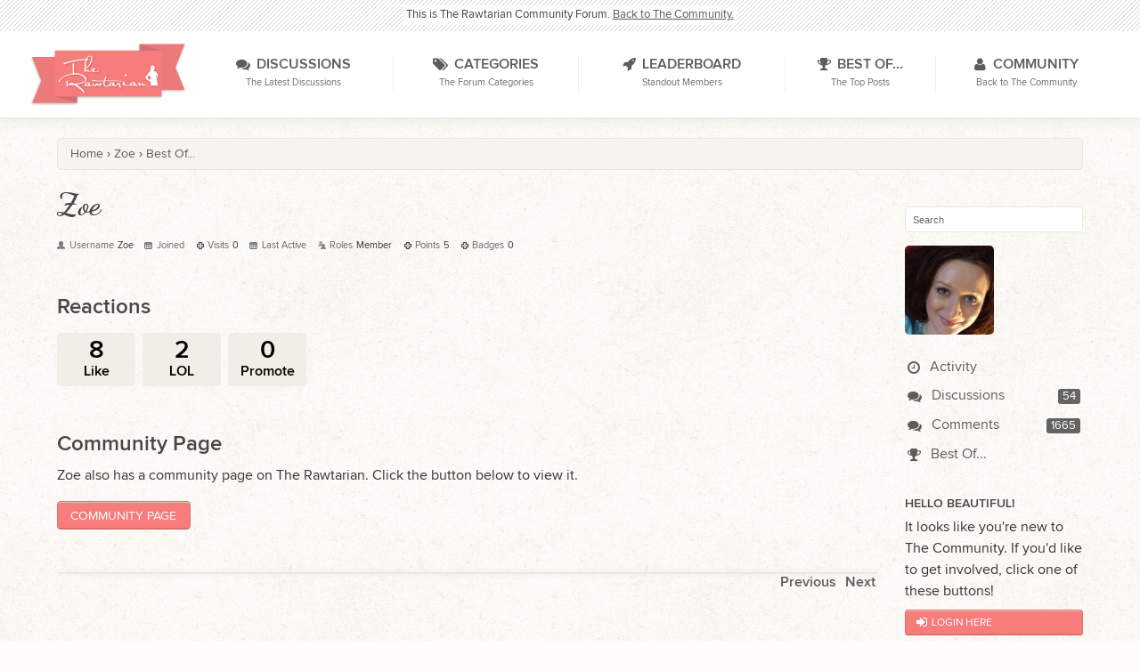

--- FILE ---
content_type: text/html; charset=utf-8
request_url: https://www.therawtarian.com/community/f/profile/best/2610/zoe/p5
body_size: 4595
content:
<!DOCTYPE html>
<html class="no-js">
<head>
  <title>Zoe - The Community Forum</title>
<link rel="shortcut icon" href="/sites/all/themes/rawttheme/images/therawtarian_favicon.png" />
<link rel="apple-touch-icon" href="/apple-touch-icon.png" />
<link rel="apple-touch-icon" sizes="76x76" href="/apple-touch-icon-76x76.png" />
<link rel="apple-touch-icon" sizes="120x120" href="/apple-touch-icon-120x120.png" />
<link rel="apple-touch-icon" sizes="152x152" href="/apple-touch-icon-152x152.png" />
<link rel="stylesheet" type="text/css" href="/sites/default/files/external_library.css?v=1737076962" media="all" />
<link rel="stylesheet" type="text/css" href="/community/f/applications/dashboard/design/style.css?v=2.1.9" media="all" />
<link rel="stylesheet" type="text/css" href="/community/f/plugins/Uploader/design/uploader.css?v=1.4" media="all" />
<link rel="stylesheet" type="text/css" href="/community/f/plugins/Signatures/design/signature.css?v=1.5.6" media="all" />
<link rel="stylesheet" type="text/css" href="/community/f/plugins/Emotify/design/emotify.css?v=2.0.5" media="all" />
<link rel="stylesheet" type="text/css" href="/community/f/plugins/ButtonBar/design/buttonbar.css?v=1.6" media="all" />
<link rel="stylesheet" type="text/css" href="/community/f/applications/yaga/design/reactions.css?v=2.1.9" media="all" />
<link rel="stylesheet" type="text/css" href="/community/f/plugins/YagaDiscussionHeaderBadges/design/badges.css?v=0.1.1" media="all" />
<link rel="stylesheet" type="text/css" href="/sites/default/files/external_theme.css?v=1737076962" media="all" />
<link rel="stylesheet" type="text/css" href="/community/f/themes/rawttheme/design/button.css?db=35769&amp;v=2.1.9" media="all" />
<link rel="stylesheet" type="text/css" href="/community/f/themes/rawttheme/design/theme.css?db=37780&amp;v=2.1.9" media="all" />
<link rel="stylesheet" type="text/css" href="/community/f/design/theme.css?db=98939&amp;v=2.1.9" media="all" />
<link rel="canonical" href="https://www.therawtarian.com/community/f/profile/best/2610/zoe/p5" />
<meta name="robots" content="noindex,noarchive" />
<meta name="viewport" content="width=device-width,initial-scale=1,minimum-scale=1,maximum-scale=1" />
<meta http-equiv="cleartype" content="on" />
<meta property="og:site_name" content="The Community Forum" />
<meta property="og:title" itemprop="name" content="Zoe" />
<meta property="og:url" content="https://www.therawtarian.com/community/f/profile/best/2610/zoe/p5" />
<script src="/community/f/js/library/jquery.js?v=2.1.9" type="text/javascript"></script>
<script src="/community/f/js/library/jquery.livequery.js?v=2.1.9" type="text/javascript"></script>
<script src="/community/f/js/library/jquery.form.js?v=2.1.9" type="text/javascript"></script>
<script src="/community/f/js/library/jquery.popup.js?v=2.1.9" type="text/javascript"></script>
<script src="/community/f/js/library/jquery.gardenhandleajaxform.js?v=2.1.9" type="text/javascript"></script>
<script src="/community/f/js/global.js?v=2.1.9" type="text/javascript"></script>
<script src="/community/f/js/library/jquery.jcrop.pack.js?v=2.1.9" type="text/javascript"></script>
<script src="/community/f/applications/dashboard/js/profile.js?v=2.1.9" type="text/javascript"></script>
<script src="/community/f/js/library/jquery.gardenmorepager.js?v=2.1.9" type="text/javascript"></script>
<script src="/community/f/applications/dashboard/js/activity.js?v=2.1.9" type="text/javascript"></script>
<script src="/community/f/js/library/jquery.expander.js?v=2.1.9" type="text/javascript"></script>
<script src="/community/f/applications/yaga/js/reactions.js?v=2.1.9" type="text/javascript"></script>
<!--[if lt IE 9]>
<script src="/sites/all/modules/bf_base/js/respond.min.js" type="text/javascript"></script>
<script src="/sites/all/modules/bf_base/js/obsolete.js" type="text/javascript"></script>
<![endif]-->


</head>
<body id="dashboard_profile_best" class="Dashboard Profile best  Section-Profile community-forum">
   <div id="Frame">
      <div id="header">
          <div id="header-bar" class="with-title with-title-full">
              <div id="header-toolbar">
                  <div class="container">
                      <div class="header-toolbar-content">
                          <div class="desc">
                              <div class="desc-content">
                                  <a href="/community" class="rawt-badge"></a>This is The Rawtarian Community Forum. <a href="/community">Back to The Community.</a>
                              </div>
                          </div>
                      </div>
                  </div>
              </div>
              <div class="rawt-navbar rawt-navbar-fixed">
                  <div class="inner">
                      <div class="logo">
                          <div class="logo-content">
                              <a href="/community"></a>
                          </div>
                      </div>

                      <div class="navigation">
                          <div class="menu-mega main-menu">
                              <div class="mega-trigger">
                                  <a class="trigger-button" href="#">
                                      <span class="icon"></span>
                                  </a>
                              </div>
                              <div class="menu-drop">
                                  <ul class="menu">
                                      <li class="menu-discussions"><a href="/community/f/discussions"><span class="menu-title"><span class="title-content"><span class="title-label"><span class="icon"></span>Discussions</span><span class="menu-desc">The Latest Discussions</span></span></span></a></li>
                                      <li class="menu-categories"><a href="/community/f/categories"><span class="menu-title"><span class="title-content"><span class="title-label"><span class="icon"></span>Categories</span><span class="menu-desc">The Forum Categories</span></span></span></a></li>
                                      <li class="menu-leaderboard"><a href="/community/f/yaga/leaders"><span class="menu-title"><span class="title-content"><span class="title-label"><span class="icon"></span>Leaderboard</span><span class="menu-desc">Standout Members</span></span></span></a></li>
                                      <li class="menu-best-of"><a href="/community/f/best"><span class="menu-title"><span class="title-content"><span class="title-label"><span class="icon"></span>Best Of...</span><span class="menu-desc">The Top Posts</span></span></span></a></li>
                                      <li class="menu-community"><a href="/community"><span class="menu-title"><span class="title-content"><span class="title-label"><span class="icon"></span>Community</span><span class="menu-desc">Back to The Community</span></span></span></a></li>
                                  </ul>
                              </div>
                          </div>
                      </div>
                      <div class="extra-clear clear"></div>
                  </div>
              </div>
          </div>
      </div>
      <div id="Body">
         <div class="Row">
            <div class="BreadcrumbsWrapper">
                <span class="Breadcrumbs" itemscope itemtype="http://data-vocabulary.org/Breadcrumb"><span class="CrumbLabel HomeCrumb"><a href="https://www.therawtarian.com/community/f/" itemprop="url"><span itemprop="title">Home</span></a></span> <span itemprop="child" itemscope itemtype="http://data-vocabulary.org/Breadcrumb"><span class="Crumb">›</span> <span class="CrumbLabel"><a href="/community/f/profile/2610/Zoe" itemprop="url"><span itemprop="title">Zoe</span></a></span> <span itemprop="child" itemscope itemtype="http://data-vocabulary.org/Breadcrumb"><span class="Crumb">›</span> <span class="CrumbLabel"><a href="/community/f/profile/best/2610/Zoe" itemprop="url"><span itemprop="title">Best Of...</span></a></span> </span></span></span>
            </div>
             <div class="Column PanelColumn" id="Panel">
                 <div class="MeBox MeBox-SignIn"><div class="SignInLinks"><a href="/community/f/entry/signin?Target=profile%2Fbest%2F2610%2Fzoe%2Fp5" class=" SignInPopup" rel="nofollow">Sign In</a> <span class="Bullet">•</span> <a href="/community/f/entry/register?Target=profile%2Fbest%2F2610%2Fzoe%2Fp5" class="ApplyButton" rel="nofollow">Register</a> </div> <div class="SignInIcons"></div></div>
                 <div class="SiteSearch"><form method="get" action="/community/f/search">
<div>
<input type="text" id="Form_Search" name="Search" value="" placeholder="Search" class="InputBox" /><input type="submit" id="Form_Go" value="Go" class="Button" />
</div>
</form></div>
                    <div class="Photo PhotoWrap PhotoWrapLarge ">
      <img src="https://www.therawtarian.com/sites/default/files/styles/vanilla_avatar/public/pictures/picture-6009-1174060744.jpg?itok=Z6Zvqmcq" class="ProfilePhotoLarge" />         </div>
<div class="BoxFilter BoxProfileFilter">
   <ul class="FilterMenu">
   <li class="Activity"><a href="/community/f/profile/activity/2610/Zoe"><span class="Sprite SpActivity"></span> Activity</a></li>
<li class="InvitationsLink"><a href="/community/f/profile/invitations">Invitations</a></li>
<li class="Discussions"><a href="/community/f/profile/discussions/2610/Zoe"><span class="Sprite SpDiscussions"></span> Discussions<span class="Aside"> <span class="Count">54</span></span></a></li>
<li class="Comments"><a href="/community/f/profile/comments/2610/Zoe"><span class="Sprite SpComments"></span> Comments<span class="Aside"> <span class="Count">1665</span></span></a></li>
<li class="Best"><a href="/community/f/profile/best/2610/Zoe"><span class="SpMod Sprite SpBestOf"></span> Best Of...</a></li>
   </ul>
</div>    <div class="Box GuestBox">
       <h4>Hello Beautiful!</h4>
       <p>It looks like you're new to The Community. If you'd like to get involved, click one of these buttons!</p>
              <a class="button login" href="/community/f/entry/signin?Target=profile%2Fbest%2F2610%2Fzoe%2Fp5">
           <span class="icon"></span>Login Here
       </a>
                 <a class="button button-alt signup" href="/community/f/entry/register?Target=profile%2Fbest%2F2610%2Fzoe%2Fp5">
              <span class="icon"></span>Signup Here
          </a>
          <a class="button facebook-login" href="/user/facebook_connect?destination=%2Fcommunity%2Ff%2Fprofile%2Fbest%2F2610%2Fzoe%2Fp5">
              <span class="icon"></span>Signup using Facebook
          </a>
                     </div>

             </div>
             <div class="Column ContentColumn" id="Content">
                 <div class="ProfileOptions">
    </div>
<div class="Profile">
   <div class="User" itemscope itemtype="http://schema.org/Person">
   <h1 class="H">Zoe<span class="Gloss"></span></h1>
   <div class="About P">
   <h2 class="H">About</h2>
   <dl class="About">
            <dt class="Name">Username</dt>
      <dd class="Name" itemprop="name">Zoe</dd>
      
            
            <dt class="Joined">Joined</dt>
      <dd class="Joined"></dd>
      <dt class="Visits">Visits</dt>
      <dd class="Visits">0</dd>
      <dt class="LastActive">Last Active</dt>
      <dd class="LastActive"></dd>
      <dt class="Roles">Roles</dt>
      <dd class="Roles">Member</dd>
            <dt class="Points">Points</dt>
      <dd class="Points">5</dd>
      <dt class="Badges">Badges</dt> <dd class="Badges">0</dd>   </dl>
</div>
<div class="Yaga ReactionsWrap"><h2 class="H">Reactions</h2><div class="DataCounts"><span class="CountItemWrap"><span class="CountItem"><a href="/community/f/profile/reactions/2610/zoe/1" class="Yaga_Reaction TextColor" title="I approve!"><span class="Yaga_ReactionCount CountTotal"><span title="8">8</span></span><span class="Yaga_ReactionName CountLabel">Like</span></a></span></span><span class="CountItemWrap"><span class="CountItem"><a href="/community/f/profile/reactions/2610/zoe/4" class="Yaga_Reaction TextColor" title="This post is funny"><span class="Yaga_ReactionCount CountTotal"><span title="2">2</span></span><span class="Yaga_ReactionName CountLabel">LOL</span></a></span></span><span class="CountItemWrap"><span class="CountItem"><a href="/community/f/profile/reactions/2610/zoe/3" class="Yaga_Reaction TextColor" title="This post deserves to be featured on the best of page!"><span class="Yaga_ReactionCount CountTotal"><span>0</span></span><span class="Yaga_ReactionName CountLabel">Promote</span></a></span></span></div></div><div class="CommunityProfile P"><h2 class="H">Community Page</h2><p>Zoe also has a community page on The Rawtarian. Click the button below to view it.</p><a class="button" href="/user/6009">Community Page</a></div></div><div class="BoxFilter BoxProfileFilter">
   <ul class="FilterMenu">
   <li class="Activity"><a href="/community/f/profile/activity/2610/Zoe"><span class="Sprite SpActivity"></span> Activity</a></li>
<li class="InvitationsLink"><a href="/community/f/profile/invitations">Invitations</a></li>
<li class="Discussions"><a href="/community/f/profile/discussions/2610/Zoe"><span class="Sprite SpDiscussions"></span> Discussions<span class="Aside"> <span class="Count">54</span></span></a></li>
<li class="Comments"><a href="/community/f/profile/comments/2610/Zoe"><span class="Sprite SpComments"></span> Comments<span class="Aside"> <span class="Count">1665</span></span></a></li>
<li class="Best"><a href="/community/f/profile/best/2610/Zoe"><span class="SpMod Sprite SpBestOf"></span> Best Of...</a></li>
   </ul>
</div><ul class="DataList Compact BlogList"></ul><div class="PagerWrap"><div  id="PagerAfter" class="Pager PrevNextPager"><a href="/community/f/profile/best/2610/zoe/p4/" class="Previous" rel="prev">Previous</a> <a href="/community/f/profile/best/2610/zoe/p6/" class="Next" rel="next">Next</a></div></div></div>
             </div>
         </div>
      </div>
      <div id="footer">
          <div class="footer-top">
              <div class="container">
                  <div class="figure-area">
                      <a class="figure" href="/about"></a>
                  </div>
                  <div class="footer-rawt">
                      <div class="content">
                          <h2>The Rawtarian Community</h2>
                          <p>The Rawtarian Community is one of the largest online raw food communities. In addition to this community forum, you can browse and search thousands of community recipes added by over 5000 talented Rawtarian Community members just like you!</p>
                          <a class="button" href="/community">Visit The Community</a>
                      </div>
                  </div>
                  <div class="footer-menu">
                      <h2>The Rawtarian Community Forum</h2>
                      <ul class="menu">
                          <li><a href="/community/f/discussions">Discussions</a></li>
                          <li><a href="/community/f/categories">Categories</a></li>
                          <li><a href="/community/f/discussions/unanswered">Questions</a></li>
                          <li><a href="/community/f/yaga/leaders">Leaderboard</a></li>
                          <li><a href="/community/f/best">Best Of...</a></li>
                          <li><a href="/community">Back to The Community</a></li>
                      </ul>
                  </div>
                  <div class="clear"></div>
              </div>
              <div id="tag">
                  <div class="container">
                      <p class="credits"><a rel="nofollow" href="http://brightflock.com" title="Brightflock: B2B Web Development Company"></a></p>
                      <div class="region region-tag">
                          <div class="content">
                              <p>© 2009-2025 The Rawtarian. <emphasis>"The rest of the world lives to eat, while I eat to live."</emphasis></p>
                          </div>
                          <div class="content">
                              <p>This information is not intended to replace a one-on-one relationship with a qualified health care professional and is not intended as medical advice. <br>I encourage you to make your own health care decisions based upon your research and in partnership with like-minded, qualified health care professional(s). I wish you success on your raw journey!</p>
                          </div>
                      </div>
                  </div>
              </div>
          </div>
         <div class="Row">
            <!-- Various definitions for Javascript //-->
<script>
var definitions = {
'DefaultAbout' : "Write something about yourself...",
'ExpandText' : "(more)",
'CollapseText' : "(less)",
'AnalyticsTask' : "tick",
'TransportError' : "A fatal error occurred while processing the request.<br \/>The server returned the following response: %s",
'TransientKey' : null,
'WebRoot' : "https:\/\/www.therawtarian.com\/community\/f",
'UrlFormat' : "\/community\/f\/{Path}",
'Path' : "profile\/best\/2610\/zoe\/p5",
'Args' : "",
'ResolvedPath' : "dashboard\/profile\/best",
'ResolvedArgs' : "{\"UserReference\":\"2610\",\"Username\":\"zoe\",\"Page\":\"p5\"}",
'SignedIn' : 0,
'ConfirmHeading' : "Confirm",
'ConfirmText' : "Are you sure you want to do that?",
'Okay' : "Okay",
'Cancel' : "Cancel",
'Search' : "Search"}
</script>
         </div>
      </div>
   </div>
   <script src="/sites/default/files/external.js?v=1737076962" type="text/javascript"></script>
<script src="/community/f/themes/rawttheme/js/theme.js?db=35616&v=2.1.9" type="text/javascript"></script>
<script src="/community/f/themes/rawttheme/js/tinymce/jquery.tinymce.min.js?db=64638&v=2.1.9" type="text/javascript"></script>
    <script type="text/javascript">
        $(document).ready(function() {
            var i = 0;
            $('textarea.BodyBox').livequery(function() {
                var $el = $(this);
                var id = $el.attr('id');

                if (i++ > 0) {
                    id += '-' + i;
                    $el.attr('id', id);
                }

                var $form = $el.closest('form');
                $form.addClass('with-mce');

                $el.tinymce({
                    script_url : '/community/f/themes/rawttheme/js/tinymce/tinymce.min.js',
                    content_css: '/community/f/themes/rawttheme/design/tinymce_content.css',
                    theme: "modern",
                    height: 160,
                    formats: {
                        underline: {inline: 'u', exact : true},
                        strikethrough: {inline: 'del'}
                    },
                    relative_urls: false,
                    plugins: [
                         "link lists hr paste emoticons"
                    ],
                    toolbar: "formatselect | blockquote bold italic underline strikethrough | alignleft aligncenter alignright | bullist numlist | paste link unlink emoticons",
                    menubar: false,
                    browser_spellcheck: true,
                    gecko_spellcheck: true,
                    paste_as_text: true
                });
            });
        });
    </script>
   <noscript>
       <div id="noscript-warning-note" class="warning-note">
           <div class="note-content">
               You currently do not have Javascript enabled! This site will not function correctly unless Javascript is enabled.<br/>
           </div>
       </div>
   </noscript>
</body>
</html>

--- FILE ---
content_type: text/css
request_url: https://www.therawtarian.com/sites/default/files/external_library.css?v=1737076962
body_size: 19981
content:
.hidden{display:none}.disable-animation{-webkit-transition:none !important;-moz-transition:none !important;-o-transition:none !important;-ms-transition:none !important;transition:none !important;-webkit-transform:none !important;-moz-transform:none !important;-o-transform:none !important;-ms-transform:none !important;transform:none !important}.warning-note{position:absolute;top:0;left:0;width:100%;background-color:red;color:#fff;font-weight:bold;text-align:center;z-index:99999}.warning-note a,.warning-note a:hover{color:#000}.warning-note .note-content{padding:30px}.warning-note ul li{list-style:none}.menu li{list-style:none !important;margin:0;padding:0}.menu li a{text-decoration:none}.menu .menu-title{display:block}.menu .menu-title .title-label{display:block;font-size:1.1em}.menu-drop>.menu.clearfix:after{display:none}.menu-drop>.menu>li{display:block}.menu-drop>.menu>li>a{display:block;position:relative;z-index:150}.menu-drop>.menu .menu-submenu{display:block;position:relative;overflow:visible;z-index:100}.menu-drop>.menu .menu-submenu-container{display:block;position:relative;width:100%;margin:0 auto}.menu-drop>.menu .menu-submenu-container>ul{display:none}.menu-drop>.menu>li.open .menu-submenu-container>ul{display:block}.menu-dropdown>.menu{display:table;border-collapse:collapse;width:100%;height:100%}.menu-dropdown>.menu>li{display:table-cell;vertical-align:middle;clear:none;text-align:center;height:100%;margin:0 !important}.menu-dropdown>.menu .menu-submenu-container>ul{position:absolute;top:-1px;left:-1px;background:#fff;width:20em}.menu-dropdown>.menu .menu-submenu-container>ul>li{margin:0}.menu-dropdown>.menu .menu-submenu-container>ul>li>a{padding:.5em}.menu-dropdown>.menu .menu-submenu-container>ul>li>a:hover{color:#fff;background:#222}.menu-dropdown>.menu>li.open .menu-submenu-container>ul{display:block}.menu-mega .menu:after{content:"";display:table;clear:both}.menu-mega .menu-arrow{display:none;position:absolute;bottom:0;left:0;width:100%}.menu-mega .mega-trigger{display:block;text-align:right}.menu-mega .trigger-button{display:inline-block;width:1em;height:1em;background:#eee}.menu-mega .menu-drop{display:none;height:100%;margin:0;clear:both;overflow:hidden}.menu-mega .menu-drop>.menu>li{margin:0 !important}.menu-mega .menu-drop>.menu>li:first-child>a{border-top:1px solid #bbb}.menu-mega .menu-drop>.menu>li>a{padding:.7em 1em;border-bottom:1px solid #bbb}.menu-mega .menu-drop>.menu>li.open>a{border-bottom:0}.menu-mega .menu-drop>.menu>li:last-child>a{border-bottom:0}.menu-mega .title-content{display:block}.menu-mega .menu-desc{font-size:.7em}.menu-mega .menu-drop>.menu .menu-submenu-container>ul{padding:.8em}.menu-mega .menu-drop>.menu .menu-submenu-container>ul>li{display:block;float:left;margin:0 3% 0 0}.menu-mega.open .trigger-button{color:#000}.menu-mega.open .menu-drop{display:block}.menu-mega.open .menu-drop>.menu{padding-top:.7em}@media all and (min-width:800px){.menu-mega .menu-drop{overflow:visible}.menu-mega .menu-drop>.menu{display:table;border-collapse:collapse;width:100%;height:100%}.menu-mega .menu-drop>.menu>li{display:table-cell;vertical-align:middle;clear:none;text-align:center;height:100%}.menu-mega .menu:after{display:none !important}.menu-mega .menu-arrow{display:block;visibility:hidden}.menu-mega .menu>li.open .menu-arrow{visibility:visible}.menu-mega .mega-trigger{display:none !important}.menu-mega{height:100%}.menu-mega .menu-drop{display:block !important}.menu-mega.open .menu-drop>.menu{padding-top:0}.menu-mega .menu-drop>.menu .menu-submenu{position:absolute;bottom:0;left:0;width:100%}.menu-mega .menu-drop>.menu .menu-submenu-container{position:relative;width:100%;margin:0 auto}.menu-mega .menu-drop>.menu .menu-submenu-container>ul{position:absolute;top:0;left:0;width:95%;padding:1.5em 2.5%;min-height:250px;overflow:hidden;background:#fff}.menu-mega .menu-drop>.menu>li>a{display:table;position:relative;border-collapse:collapse;width:100%;height:100%;z-index:150;padding:0;border:0}.menu-mega .menu-drop>.menu>li:first-child>a{border-top:0}.menu-mega .menu-drop>.menu>li>a .menu-title{display:table-cell;vertical-align:middle;padding:0}}@media all and (min-width:1100px){.menu-mega .menu-drop>.menu .menu-submenu-container{width:92%}.menu-mega .menu-drop>.menu .menu-submenu-container>ul{width:96%;padding:1.5em 2%}}@media all and (min-width:1300px){.menu-mega .menu-drop>.menu .menu-submenu-container>ul{width:98%;padding:1.5em 1%}}.menu-mega .menu-drop>.menu .menu-submenu-container>ul>li.expanded>ul,.menu-mega .menu-drop>.menu .menu-submenu-container .block>.content,.menu-mega .menu-drop>.menu .menu-basic>ul>li.expanded>ul{margin:.5em 0 0 0}.menu-mega .menu-drop>.menu .menu-submenu-container>ul>li.expanded>ul>li,.menu-mega .menu-drop>.menu .menu-basic>ul>li.expanded>ul>li{display:inline-block;vertical-align:top;font-size:.85em;margin:0 1.25% .2em 0;padding:.2em 0;width:100%}@media all and (min-width:800px){.rawt-navbar .main-menu>.menu .menu-submenu-container>ul>li.expanded>ul>li,.rawt-navbar .main-menu>.menu .menu-basic>ul>li.expanded>ul>li{margin:0 1.25% .5em 0 !important;padding:.5em 0}}.menu .menu-attach-block-wrapper{display:block}.menu .block{position:static !important;background:transparent !important;padding:0 !important;width:auto !important;z-index:inherit !important}.rawt-com-home .rawt-news{font-size:.8em}.rawt-com-login .button{display:block;margin-bottom:.8em;max-width:80%}.rawt-com-login-embed{display:block;width:100%;max-width:300px;text-align:left}.rawt-com-login-embed .rawt-com-login .button{max-width:none}.rawt-com-login-embed.shortcode-center{margin:0 auto}.rawt-trk-home .rawt-news{font-size:.8em}.rawt-heading-red{color:red}.rawt-button.shortcode-center{display:inline-block}@media all and (min-width:550px){.rawt-button.shortcode-left{display:block;float:left;margin-right:1em}.rawt-button.shortcode-right{display:block;float:right;margin-left:1em}}.rawt-download-button .icon:before{content:"\f019"}.rawt-checklist{margin:0 0 1em 0}.rawt-checklist>li{list-style:none;margin-left:2.6em !important;margin-bottom:.5em}.rawt-checklist>li h1,.rawt-checklist>li h2,.rawt-checklist>li h3,.rawt-checklist>li h4{display:inline-block}.rawt-checklist li .icon{font-size:1.2em;background:#fff;padding:.2em;margin-right:.8em;margin-left:-2.1em}.rawt-checklist li .icon:before{content:"\f00c"}.rawt-itemlist{margin:0 0 1em 0}.rawt-itemlist>li{list-style:none;margin-left:2.6em !important;margin-bottom:.5em}.rawt-itemlist li .icon{font-size:1.2em;margin-right:.8em;margin-left:-2.1em}.rawt-itemlist li .icon:before{content:"\f069"}.rawt-checkable-list{margin:0 0 1em 0}.rawt-checkable-list li{margin-bottom:.5em}.rawt-tips-list>li{font-size:.9em;list-style:none;margin-bottom:.8em;margin-left:2.6em !important}.rawt-tips-list li .icon{font-size:1.2em;margin-left:-2.1em;margin-right:.8em}.rawt-tips-list li .icon:before{content:"\f005"}.rawt-testimonial{margin:1em 0;padding:1em;font-size:.9em;background:#eee}.rawt-testimonial p{font-size:.9em;font-weight:normal;font-style:italic}.rawt-testimonial.shortcode-left,.rawt-testimonial.shortcode-right{width:30%}.rawt-circle-feedback{margin:2em 0}.rawt-circle-feedback .feedback-image{display:block;margin:0 auto;width:150px}.rawt-circle-feedback .feedback-comment{display:block;width:100%}@media all and (min-width:750px){.rawt-circle-feedback{display:table}.rawt-circle-feedback .feedback-image{display:table-cell;padding-right:3em;vertical-align:middle}.rawt-circle-feedback .feedback-comment{display:table-cell;vertical-align:middle}}.rawt-author-quote p{font-size:1em;line-height:1.3em}.rawt-author-quote{position:relative;margin:1em 0;min-height:72px;padding:1em;font-size:.85em;background:#eee}.rawt-author-quote .quote-area{display:table}.rawt-author-quote .quote-icon,.rawt-author-quote .quote-content{display:table-cell;vertical-align:middle}.rawt-author-quote .quote-icon .icon:before{content:"\f10d"}.rawt-author-quote .quote-icon .icon{font-size:3em}.rawt-author-quote .quote-name{display:block;margin-bottom:.5em}.rawt-author-quote.shortcode-left,.rawt-author-quote.shortcode-right{min-width:120px;width:30% !important}.rawt-generic-blurb,.rawt-image-blurb{margin:1em 0;text-align:center}.rawt-image-blurb .blurb-image{display:none}.rawt-image-blurb .blurb-image .media-image-link{margin:0 !important}.rawt-generic-blurb>*,.rawt-image-blurb.with-mobile .blurb-image{display:inline-block}.rawt-generic-blurb .rawt-blurb-content,.rawt-image-blurb .blurb{text-align:center}@media all and (max-width:749px){.rawt-generic-blurb .rawt-blurb-content{width:auto !important}}@media all and (min-width:750px){.rawt-generic-blurb,.rawt-image-blurb{display:table;width:100%;text-align:left}.rawt-generic-blurb>*,.rawt-image-blurb>*,.rawt-image-blurb.with-mobile .blurb-image,.rawt-image-blurb .blurb-image{display:table-cell;vertical-align:middle}.rawt-generic-blurb.blurb-top>*,.rawt-image-blurb.blurb-top>*,.rawt-image-blurb.blurb-top.with-mobile .blurb-image{vertical-align:top}.rawt-generic-blurb.blurb-bottom>*,.rawt-image-blurb.blurb-bottom>*,.rawt-image-blurb.blurb-bottom.with-mobile .blurb-image{vertical-align:bottom}.rawt-generic-blurb .media-image,.rawt-image-blurb .media-image{max-width:none !important}.rawt-generic-blurb .rawt-blurb-content,.rawt-image-blurb .blurb{text-align:left}.rawt-image-blurb .blurb{width:100%;box-sizing:border-box}.rawt-generic-blurb .rawt-blurb-content{padding:0 2em}.rawt-image-blurb.blurb-left .blurb{padding:0 0 0 2em}.rawt-image-blurb.blurb-right .blurb{padding:0 2em 0 0}}.rawt-faqs .rawt-faq{width:100%}.rawt-faq h4{font-size:1.4em !important}.rawt-faq .faq-content{padding:1em}.rawt-faq .faq-content .question{font-size:1.1em;margin-bottom:.3em}.rawt-faq .faq-content .answer{font-size:.8em;line-height:1.4em}@media all and (min-width:750px){.rawt-faqs{display:table}.rawt-faqs .rawt-faqs-col{display:table-row}.rawt-faqs .rawt-faq{vertical-align:top;display:table-cell;width:50%}}.rawt-faq{margin:2em 0;border-bottom:1px solid #bbb;padding-bottom:.5em}.rawt-faq .faq-answer h6{display:none;font-size:.9em}.rawt-highlight{background:#ff0;padding:.5em}.rawt-highlight.highlight3{color:red}h1 .rawt-highlight,h2 .rawt-highlight,h3 .rawt-highlight,h4 .rawt-highlight{display:block}.rawt-feature-box{margin:1em 0;max-width:100%}.rawt-feature-box .feature-box-content{padding:1em;background:#eee}.rawt-feature-box.shortcode-center{width:auto}.rawt-feature-box.shortcode-left,.rawt-feature-box.shortcode-right{width:60% !important;min-width:300px;max-width:380px}.rawt-feature-box .rawt-media-share,.rawt-feature-box .rawt-image-line{display:block}.rawt-feature-box .media-image{display:block;margin:0 !important;padding:0 !important;width:100%;height:auto}.rawt-grid-plus-widget.shortcode-center ul{margin:0 auto}.rawt-grid-plus-widget ul li{list-style:none;display:block;float:left}.rawt-grid-plus-widget ul li>.item{display:block;margin:1em !important}.rawt-grid-plus-widget ul li>.item>*{margin:0 !important}.rawt-grid-plus-widget ul li .media-image{display:block;width:100% !important;height:100% !important;margin:0 !important}.rawt-grid-plus-widget ul li .video-embed-content{margin:0 !important}.rawt-image-grid.shortcode-center ul{margin:0 auto}.rawt-image-grid.shortcode-left ul{margin:0 !important;float:left}.rawt-image-grid.shortcode-right ul{margin:0 !important;float:right}.rawt-image-grid ul{width:100%}.rawt-image-grid ul.loading{position:absolute;visibility:hidden}.rawt-image-grid ul li{list-style:none;display:block;float:left;margin:1em 0}.rawt-image-grid ul li>.item{display:block}.rawt-image-grid ul li .rawt-media-share,.rawt-image-grid ul li .media-image-link{display:block;margin:0 !important}.rawt-image-grid ul li .media-image{display:block;width:100% !important;height:100% !important;margin:0 !important}.rawt-table.shortcode-left,.rawt-table.shortcode-right{width:30% !important}.rawt-rawtarian-signature img,.rawt-rawtarian-signature-full img{max-width:100%}.rawt-rawtarian-signature-full p{margin:0;padding:0 0 .2em 0}.rawt-badges{display:block}.rawt-badge{display:inline-block;width:24px;height:24px;background-size:24px 24px}.rawt-badge:hover{transform:scale(1.3,1.3);-ms-transform:scale(1.3,1.3);-webkit-transform:scale(1.3,1.3)}.rawt-new-badge{display:block;width:auto;height:auto;font-size:.6em;padding:0 .2em;color:#fff;background:red}body.compensate-for-scrollbar{overflow:hidden}.fancybox-active{height:auto}.fancybox-is-hidden{left:-9999px;margin:0;position:absolute !important;top:-9999px;visibility:hidden}.fancybox-container{-webkit-backface-visibility:hidden;height:100%;left:0;outline:0;position:fixed;-webkit-tap-highlight-color:transparent;top:0;-ms-touch-action:manipulation;touch-action:manipulation;transform:translateZ(0);width:100%;z-index:99992}.fancybox-container *{box-sizing:border-box}.fancybox-outer,.fancybox-inner,.fancybox-bg,.fancybox-stage{bottom:0;left:0;position:absolute;right:0;top:0}.fancybox-outer{-webkit-overflow-scrolling:touch;overflow-y:auto}.fancybox-bg{background:#1e1e1e;opacity:0;transition-duration:inherit;transition-property:opacity;transition-timing-function:cubic-bezier(.47,0,.74,.71)}.fancybox-is-open .fancybox-bg{opacity:.9;transition-timing-function:cubic-bezier(.22,.61,.36,1)}.fancybox-infobar,.fancybox-toolbar,.fancybox-caption,.fancybox-navigation .fancybox-button{direction:ltr;opacity:0;position:absolute;transition:opacity .25s ease,visibility 0 ease .25s;visibility:hidden;z-index:99997}.fancybox-show-infobar .fancybox-infobar,.fancybox-show-toolbar .fancybox-toolbar,.fancybox-show-caption .fancybox-caption,.fancybox-show-nav .fancybox-navigation .fancybox-button{opacity:1;transition:opacity .25s ease 0,visibility 0 ease 0;visibility:visible}.fancybox-infobar{color:#ccc;font-size:13px;-webkit-font-smoothing:subpixel-antialiased;height:44px;left:0;line-height:44px;min-width:44px;mix-blend-mode:difference;padding:0 10px;pointer-events:none;top:0;-webkit-touch-callout:none;-webkit-user-select:none;-moz-user-select:none;-ms-user-select:none;user-select:none}.fancybox-toolbar{right:0;top:0}.fancybox-stage{direction:ltr;overflow:visible;transform:translateZ(0);z-index:99994}.fancybox-is-open .fancybox-stage{overflow:hidden}.fancybox-slide{-webkit-backface-visibility:hidden;display:none;height:100%;left:0;outline:0;overflow:auto;-webkit-overflow-scrolling:touch;padding:44px;position:absolute;text-align:center;top:0;transition-property:transform,opacity;white-space:normal;width:100%;z-index:99994}.fancybox-slide::before{content:'';display:inline-block;font-size:0;height:100%;vertical-align:middle;width:0}.fancybox-is-sliding .fancybox-slide,.fancybox-slide--previous,.fancybox-slide--current,.fancybox-slide--next{display:block}.fancybox-slide--image{overflow:hidden;padding:44px 0}.fancybox-slide--image::before{display:none}.fancybox-slide--html{padding:6px}.fancybox-content{background:#fff;display:inline-block;margin:0;max-width:100%;overflow:auto;-webkit-overflow-scrolling:touch;padding:44px;position:relative;text-align:left;vertical-align:middle}.fancybox-slide--image .fancybox-content{animation-timing-function:cubic-bezier(.5,0,.14,1);-webkit-backface-visibility:hidden;background:transparent;background-repeat:no-repeat;background-size:100% 100%;left:0;max-width:none;overflow:visible;padding:0;position:absolute;top:0;-ms-transform-origin:top left;transform-origin:top left;transition-property:transform,opacity;-webkit-user-select:none;-moz-user-select:none;-ms-user-select:none;user-select:none;z-index:99995}.fancybox-can-zoomOut .fancybox-content{cursor:zoom-out}.fancybox-can-zoomIn .fancybox-content{cursor:zoom-in}.fancybox-can-swipe .fancybox-content,.fancybox-can-pan .fancybox-content{cursor:-webkit-grab;cursor:grab}.fancybox-is-grabbing .fancybox-content{cursor:-webkit-grabbing;cursor:grabbing}.fancybox-container [data-selectable='true']{cursor:text}.fancybox-image,.fancybox-spaceball{background:transparent;border:0;height:100%;left:0;margin:0;max-height:none;max-width:none;padding:0;position:absolute;top:0;-webkit-user-select:none;-moz-user-select:none;-ms-user-select:none;user-select:none;width:100%}.fancybox-spaceball{z-index:1}.fancybox-slide--video .fancybox-content,.fancybox-slide--map .fancybox-content,.fancybox-slide--pdf .fancybox-content,.fancybox-slide--iframe .fancybox-content{height:100%;overflow:visible;padding:0;width:100%}.fancybox-slide--video .fancybox-content{background:#000}.fancybox-slide--map .fancybox-content{background:#e5e3df}.fancybox-slide--iframe .fancybox-content{background:#fff}.fancybox-video,.fancybox-iframe{background:transparent;border:0;display:block;height:100%;margin:0;overflow:hidden;padding:0;width:100%}.fancybox-iframe{left:0;position:absolute;top:0}.fancybox-error{background:#fff;cursor:default;max-width:400px;padding:40px;width:100%}.fancybox-error p{color:#444;font-size:16px;line-height:20px;margin:0;padding:0}.fancybox-button{background:rgba(30,30,30,.6);border:0;border-radius:0;box-shadow:none;cursor:pointer;display:inline-block;height:44px;margin:0;padding:10px;position:relative;transition:color .2s;vertical-align:top;visibility:inherit;width:44px}.fancybox-button,.fancybox-button:visited,.fancybox-button:link{color:#ccc}.fancybox-button:hover{color:#fff}.fancybox-button:focus{outline:0}.fancybox-button.fancybox-focus{outline:1px dotted}.fancybox-button[disabled],.fancybox-button[disabled]:hover{color:#888;cursor:default;outline:0}.fancybox-button div{height:100%}.fancybox-button svg{display:block;height:100%;overflow:visible;position:relative;width:100%}.fancybox-button svg path{fill:currentColor;stroke-width:0}.fancybox-button--play svg:nth-child(2),.fancybox-button--fsenter svg:nth-child(2){display:none}.fancybox-button--pause svg:nth-child(1),.fancybox-button--fsexit svg:nth-child(1){display:none}.fancybox-progress{background:#ff5268;height:2px;left:0;position:absolute;right:0;top:0;-ms-transform:scaleX(0);transform:scaleX(0);-ms-transform-origin:0 0;transform-origin:0 0;transition-property:transform;transition-timing-function:linear;z-index:99998}.fancybox-close-small{background:transparent;border:0;border-radius:0;color:#ccc;cursor:pointer;opacity:.8;padding:8px;position:absolute;right:-12px;top:-44px;z-index:401}.fancybox-close-small:hover{color:#fff;opacity:1}.fancybox-slide--html .fancybox-close-small{color:currentColor;padding:10px;right:0;top:0}.fancybox-slide--image.fancybox-is-scaling .fancybox-content{overflow:hidden}.fancybox-is-scaling .fancybox-close-small,.fancybox-is-zoomable.fancybox-can-pan .fancybox-close-small{display:none}.fancybox-navigation .fancybox-button{background-clip:content-box;height:100px;opacity:0;position:absolute;top:calc(50% - 50px);width:70px}.fancybox-navigation .fancybox-button div{padding:7px}.fancybox-navigation .fancybox-button--arrow_left{left:0;left:env(safe-area-inset-left);padding:31px 26px 31px 6px}.fancybox-navigation .fancybox-button--arrow_right{padding:31px 6px 31px 26px;right:0;right:env(safe-area-inset-right)}.fancybox-caption{background:linear-gradient(to top,rgba(0,0,0,.85) 0,rgba(0,0,0,.3) 50%,rgba(0,0,0,.15) 65%,rgba(0,0,0,.075) 75.5%,rgba(0,0,0,.037) 82.85%,rgba(0,0,0,.019) 88%,rgba(0,0,0,0) 100%);bottom:0;color:#eee;font-size:14px;font-weight:400;left:0;line-height:1.5;padding:75px 44px 25px 44px;pointer-events:none;right:0;text-align:center;z-index:99996}@supports(padding:max(0)){.fancybox-caption{padding:75px max(44px,env(safe-area-inset-right)) max(25px,env(safe-area-inset-bottom)) max(44px,env(safe-area-inset-left))}}.fancybox-caption--separate{margin-top:-50px}.fancybox-caption__body{max-height:50vh;overflow:auto;pointer-events:all}.fancybox-caption a,.fancybox-caption a:link,.fancybox-caption a:visited{color:#ccc;text-decoration:none}.fancybox-caption a:hover{color:#fff;text-decoration:underline}.fancybox-loading{animation:fancybox-rotate 1s linear infinite;background:transparent;border:4px solid #888;border-bottom-color:#fff;border-radius:50%;height:50px;left:50%;margin:-25px 0 0 -25px;opacity:.7;padding:0;position:absolute;top:50%;width:50px;z-index:99999}@keyframes fancybox-rotate{100%{transform:rotate(360deg)}}.fancybox-animated{transition-timing-function:cubic-bezier(0,0,.25,1)}.fancybox-fx-slide.fancybox-slide--previous{opacity:0;transform:translate3d(-100%,0,0)}.fancybox-fx-slide.fancybox-slide--next{opacity:0;transform:translate3d(100%,0,0)}.fancybox-fx-slide.fancybox-slide--current{opacity:1;transform:translate3d(0,0,0)}.fancybox-fx-fade.fancybox-slide--previous,.fancybox-fx-fade.fancybox-slide--next{opacity:0;transition-timing-function:cubic-bezier(.19,1,.22,1)}.fancybox-fx-fade.fancybox-slide--current{opacity:1}.fancybox-fx-zoom-in-out.fancybox-slide--previous{opacity:0;transform:scale3d(1.5,1.5,1.5)}.fancybox-fx-zoom-in-out.fancybox-slide--next{opacity:0;transform:scale3d(.5,.5,.5)}.fancybox-fx-zoom-in-out.fancybox-slide--current{opacity:1;transform:scale3d(1,1,1)}.fancybox-fx-rotate.fancybox-slide--previous{opacity:0;-ms-transform:rotate(-360deg);transform:rotate(-360deg)}.fancybox-fx-rotate.fancybox-slide--next{opacity:0;-ms-transform:rotate(360deg);transform:rotate(360deg)}.fancybox-fx-rotate.fancybox-slide--current{opacity:1;-ms-transform:rotate(0);transform:rotate(0)}.fancybox-fx-circular.fancybox-slide--previous{opacity:0;transform:scale3d(0,0,0) translate3d(-100%,0,0)}.fancybox-fx-circular.fancybox-slide--next{opacity:0;transform:scale3d(0,0,0) translate3d(100%,0,0)}.fancybox-fx-circular.fancybox-slide--current{opacity:1;transform:scale3d(1,1,1) translate3d(0,0,0)}.fancybox-fx-tube.fancybox-slide--previous{transform:translate3d(-100%,0,0) scale(.1) skew(-10deg)}.fancybox-fx-tube.fancybox-slide--next{transform:translate3d(100%,0,0) scale(.1) skew(10deg)}.fancybox-fx-tube.fancybox-slide--current{transform:translate3d(0,0,0) scale(1)}@media all and (max-height:576px){.fancybox-slide{padding-left:6px;padding-right:6px}.fancybox-slide--image{padding:6px 0}.fancybox-close-small{right:-6px}.fancybox-slide--image .fancybox-close-small{background:#4e4e4e;color:#f2f4f6;height:36px;opacity:1;padding:6px;right:0;top:0;width:36px}.fancybox-caption{padding-left:12px;padding-right:12px}@supports(padding:max(0)){.fancybox-caption{padding-left:max(12px,env(safe-area-inset-left));padding-right:max(12px,env(safe-area-inset-right))}}}.fancybox-share{background:#f4f4f4;border-radius:3px;max-width:90%;padding:30px;text-align:center}.fancybox-share h1{color:#222;font-size:35px;font-weight:700;margin:0 0 20px 0}.fancybox-share p{margin:0;padding:0}.fancybox-share__button{border:0;border-radius:3px;display:inline-block;font-size:14px;font-weight:700;line-height:40px;margin:0 5px 10px 5px;min-width:130px;padding:0 15px;text-decoration:none;transition:all .2s;-webkit-user-select:none;-moz-user-select:none;-ms-user-select:none;user-select:none;white-space:nowrap}.fancybox-share__button:visited,.fancybox-share__button:link{color:#fff}.fancybox-share__button:hover{text-decoration:none}.fancybox-share__button--fb{background:#3b5998}.fancybox-share__button--fb:hover{background:#344e86}.fancybox-share__button--pt{background:#bd081d}.fancybox-share__button--pt:hover{background:#aa0719}.fancybox-share__button--tw{background:#1da1f2}.fancybox-share__button--tw:hover{background:#0d95e8}.fancybox-share__button svg{height:25px;margin-right:7px;position:relative;top:-1px;vertical-align:middle;width:25px}.fancybox-share__button svg path{fill:#fff}.fancybox-share__input{background:transparent;border:0;border-bottom:1px solid #d7d7d7;border-radius:0;color:#5d5b5b;font-size:14px;margin:10px 0 0 0;outline:0;padding:10px 15px;width:100%}.fancybox-thumbs{background:#ddd;bottom:0;display:none;margin:0;-webkit-overflow-scrolling:touch;-ms-overflow-style:-ms-autohiding-scrollbar;padding:2px 2px 4px 2px;position:absolute;right:0;-webkit-tap-highlight-color:rgba(0,0,0,0);top:0;width:212px;z-index:99995}.fancybox-thumbs-x{overflow-x:auto;overflow-y:hidden}.fancybox-show-thumbs .fancybox-thumbs{display:block}.fancybox-show-thumbs .fancybox-inner{right:212px}.fancybox-thumbs__list{font-size:0;height:100%;list-style:none;margin:0;overflow-x:hidden;overflow-y:auto;padding:0;position:absolute;position:relative;white-space:nowrap;width:100%}.fancybox-thumbs-x .fancybox-thumbs__list{overflow:hidden}.fancybox-thumbs-y .fancybox-thumbs__list::-webkit-scrollbar{width:7px}.fancybox-thumbs-y .fancybox-thumbs__list::-webkit-scrollbar-track{background:#fff;border-radius:10px;box-shadow:inset 0 0 6px rgba(0,0,0,.3)}.fancybox-thumbs-y .fancybox-thumbs__list::-webkit-scrollbar-thumb{background:#2a2a2a;border-radius:10px}.fancybox-thumbs__list a{-webkit-backface-visibility:hidden;backface-visibility:hidden;background-color:rgba(0,0,0,.1);background-position:center center;background-repeat:no-repeat;background-size:cover;cursor:pointer;float:left;height:75px;margin:2px;max-height:calc(100% - 8px);max-width:calc(50% - 4px);outline:0;overflow:hidden;padding:0;position:relative;-webkit-tap-highlight-color:transparent;width:100px}.fancybox-thumbs__list a::before{border:6px solid #ff5268;bottom:0;content:'';left:0;opacity:0;position:absolute;right:0;top:0;transition:all .2s cubic-bezier(.25,.46,.45,.94);z-index:99991}.fancybox-thumbs__list a:focus::before{opacity:.5}.fancybox-thumbs__list a.fancybox-thumbs-active::before{opacity:1}@media all and (max-width:576px){.fancybox-thumbs{width:110px}.fancybox-show-thumbs .fancybox-inner{right:110px}.fancybox-thumbs__list a{max-width:calc(100% - 10px)}}.nice-popup{min-height:270px;width:97%;max-width:700px;max-height:97%;box-sizing:border-box;padding:1.5em}.nice-popup .popup-content{overflow:hidden}.nice-popup .nice-popup-close-button,.nice-popup .nice-popup-close{opacity:1;transition:opacity 1s;-webkit-transition:opacity 1s}.nice-popup .nice-popup-close-button{display:inline-block;margin:1em 0}.nice-popup .nice-popup-close-timer{position:absolute;top:0;right:0;padding:14px 16px;font-size:18px;font-weight:100;opacity:.3;display:none}.nice-popup.close-disabled .nice-popup-close{opacity:.15}.nice-popup.close-disabled .nice-popup-close:hover{cursor:default}.nice-popup.close-disabled .nice-popup-close-button{opacity:.3}.nice-popup.close-disabled-timer .nice-popup-close{display:none}.nice-popup.close-disabled-timer .nice-popup-close-timer{display:block}.nice-popup .title{position:absolute;font-size:1.1em;top:0;left:0;width:100%;padding:.7em .7em;box-sizing:border-box;background:#444}@media all and (min-width:400px){.nice-popup{width:95%;max-width:700px;max-height:95%}.nice-popup .title{font-size:1.3em}}.nice-popup .title .icon{font-size:1.2em;vertical-align:top;display:none}.nice-popup .loading,.nice-popup-loaded .loaded{display:block;height:100%}.nice-popup .loaded,.nice-popup-loaded .loading{display:none}.nice-popup.with-title .content{padding-top:3.5em}.preview-trigger{position:relative}.preview-popup{position:absolute;top:0;left:0;margin-top:1em;z-index:999}.preview-popup.loaded{background:#fff}.rawt-flash-sticky{position:absolute;bottom:0;height:0;visibility:hidden;transition:left 1.2s,transform 1s;-webkit-transition:left 1.2s,transform 1s;transform:scale(1);-webkit-transform:scale(1)}.rawt-navbar-sticky .rawt-flash-sticky{display:none}.rawt-navbar-sticky.sticky-active .rawt-flash-sticky{display:block}.rawt-flash-sticky .sticky-close{display:none;position:absolute;top:0;right:.2em;font-size:1.3em;overflow:hidden}.rawt-flash-sticky.closeable .sticky-close{display:block}.rawt-flash-sticky.mini .sticky-close{display:none}.rawt-flash-sticky.visible{visibility:visible}.rawt-flash-sticky .sticky-close .icon{margin-right:0}.rawt-flash-sticky .sticky-close .icon::before{content:"\f00d"}.rawt-flash-sticky.pulse{transform:scale(1.1);-webkit-transform:scale(1.1)}.rawt-navbar .rawt-flash-sticky .sticky-inner{position:absolute;top:4.5em;left:0;width:8em;height:13em}.rawt-navbar-fixed .rawt-flash-sticky .sticky-inner{top:2em}.rawt-flash-sticky .sticky-content{display:block;position:absolute;text-decoration:none;background:#fff;color:#000;top:0;left:0;width:100%;height:100%}.rawt-flash-sticky .sticky-content>.icon,.rawt-flash-popup .info>.icon{position:absolute;top:50%;left:50%;font-size:9em;width:1em;height:1em;text-align:center;opacity:.04;margin:-.5em 0 0 -.55em;color:#000}.rawt-flash-sticky.mini .sticky-content>.icon{font-size:3.5em}.rawt-flash-popup .info>*{position:relative}.rawt-flash-popup .info>.icon{position:absolute;font-size:35em;opacity:.05}.rawt-flash-sticky .sticky-content>.icon::after,.rawt-flash-popup .info>.icon::after{font-family:'TheRawtarianLogos';content:"\e030" !important}.rawt-flash-sticky .sticky-content-type{display:flex;flex-direction:column;justify-content:center;position:absolute;top:0;left:0;width:100%;height:100%;padding:1em;box-sizing:border-box;transition:opacity 1s;-webkit-transition:opacity 1s;text-align:center}.rawt-flash-sticky.mini .sticky-inner{height:4em;width:4.5em}.rawt-flash-sticky .sticky-content-type.body,.rawt-flash-sticky.show-intro .sticky-content-type.intro{opacity:1}.rawt-flash-sticky .sticky-content-type.intro,.rawt-flash-sticky.show-intro .sticky-content-type.body{opacity:0}.rawt-flash-sticky.visible .sticky-content-type.body,.rawt-flash-sticky.visible.show-intro .sticky-content-type.intro{transition-delay:1s;-webkit-transition-delay:1s;opacity:1}.rawt-flash-sticky.visible .sticky-content-type.intro,.rawt-flash-sticky.visible.show-intro .sticky-content-type.body{transition-delay:0;-webkit-transition-delay:0;opacity:0}.rawt-flash-sticky .rawt-flash-countdown .timer .digits{display:none;font-size:2em;line-height:1em}.rawt-flash-sticky.loud .rawt-flash-countdown .timer .digits{display:block}.rawt-flash-sticky.mini .rawt-flash-countdown .timer .digits{font-size:1.2em}.rawt-flash-sticky .popup-content{display:none}.rawt-flash-sticky.mini .sticky-content h3,.rawt-flash-sticky.mini .sticky-content h5{display:none}.rawt-flash-sticky .sticky-content .rawt-flash-countdown .timer .msg{transition:height 1s;-webkit-transition:height 1s}.rawt-flash-sticky.mini .sticky-content .rawt-flash-countdown .timer .msg{display:none}.rawt-flash-countdown .timer{opacity:1;transition:opacity 400ms;-webkit-transition:opacity 400ms;margin:.2em 0}.rawt-flash-countdown .timer.flash{opacity:.1}.rawt-flash-countdown .timer{display:block}.rawt-flash-countdown .msg>*{display:none}.rawt-flash-countdown .msg-active{display:block}.rawt-flash-countdown.expired .msg>*{display:none}.rawt-flash-countdown.expired .msg-expired{display:block}.rawt-flash-countdown .timer .msg{font-size:.7em;text-transform:uppercase;line-height:1.1em;margin:.7em 0;overflow:hidden}.rawt-flash-popup .info{position:relative}.rawt-flash-popup .info>.countdown{display:block}.rawt-flash-popup .info>.countdown>.rawt-flash-countdown{float:right;margin-left:.8em;padding:1em 1em;text-align:center;background:#eee}.rawt-flash-popup .info>.countdown>.rawt-flash-countdown .digits{font-size:3em;line-height:1em}@media all and (min-width:650px){.rawt-flash-popup .top-actions{display:none}}.rawt-flash-popup .actions{text-align:center;padding:.8em 0}.rawt-flash-popup .actions a{display:block}.rawt-flash-popup .actions .deal .countdown{display:inline-block}.rawt-flash-popup .actions .deal .rawt-flash-countdown .msg{display:none}.rawt-flash-popup .actions .more{margin:1em 0}.rawt-navbar-sticky{position:fixed;top:0;left:0;width:100%;z-index:600;background:#fff;box-shadow:0 0 .8em #666}.rawt-navbar-sticky>.title{position:absolute;text-align:center;font-size:.8em;line-height:1.5em;bottom:-1px;height:0;overflow:visible;left:0;width:100%}.rawt-navbar-sticky>.title .title-content .rawt-badges{display:inline-block;vertical-align:middle}.rawt-navbar-sticky>.title .title-content{display:inline-block;background:rgba(0,0,0,0.6);color:#fff;padding:.7em 1em}.rawt-menu-reveal{display:none;overflow:hidden}.rawt-menu-reveal h2{text-align:center;font-size:1em;color:#fff;margin:0;padding:0 0 .7em 0}.rawt-menu-reveal .reveal-content{padding:1em;background:#444}.rawt-menu-reveal .reveal-content a{color:#fff}.rawt-menu-reveal .menu{display:table;width:100%;table-layout:fixed}.rawt-menu-reveal .menu li{display:table-cell;padding:0 2em;text-align:center;vertical-align:middle}.rawt-menu-reveal .menu li a{display:block;margin:0 auto}.rawt-menu-action-links li{display:inline-block;margin:0 !important}.rawt-menu-action-links li a{display:block;border-right:1px solid #bbb;font-size:.8em;line-height:.8em;padding:0 .5em}.rawt-menu-action-links li.last a{border-right:0}.rawt-button-list li{display:block;list-style:none}.rawt-button-list li .rawt-button{display:block;margin:0 0 1em 0}.rawt-locked-content-empty{margin-bottom:1em;padding:1em}.rawt-locked-content-empty .rawt-button{display:inline-block}.rawt-locked-overlay{background:rgba(255,255,255,.4)}.rawt-locked-widget{cursor:pointer;margin:1.5em 0;text-align:center}.rawt-locked-widget .rawt-locked-content-text .locked-text{display:block;margin-bottom:.5em}.rawt-locked-widget .locked-content{background:#eee;padding:.8em .3em;font-size:.8em;line-height:1em}.rawt-locked-widget .lock-icon .icon{margin:0}.rawt-locked-widget .lock-icon{font-size:4em;width:1em;padding:0 .2em}.rawt-locked-widget .lock-text{text-align:left;padding:0 1em}.rawt-locked-widget .locked-content-block{display:inline-block}.rawt-locked-widget .locked-content-area>*{display:block;margin:0 auto}@media all and (min-width:750px){.rawt-locked-widget .locked-content{font-size:.9em;line-height:1.2em;padding:1.5em .8em}.rawt-locked-widget .lock-icon{font-size:5em;width:1em;padding:0 .2em}.rawt-locked-widget .locked-content-area{display:table;text-align:center}.rawt-locked-widget .locked-content-area>*{display:table-cell;margin:0;vertical-align:middle}}.rawt-locked-content-images{margin-top:1em}.rawt-locked-content-images li{display:inline-block;list-style:none;margin:0 .3em}#user-login #edit-actions button{box-sizing:border-box;float:none}#user-login .info{color:#888;margin-top:1em;font-size:.9em}#user-login .form-item,#user-login .form-actions{margin-bottom:1em}#user-login .rawt-menu-action-links{margin-top:1em;padding-top:1em;border-top:1px solid #bbb}#user-login .rawt-menu-action-links ul{text-align:center}#user-profile-form #edit-account{border-bottom:1px solid #bbb;padding-bottom:1em;margin-bottom:2em}#user-profile-form .facebook-connect{display:inline-block}#edit-name-check,#edit-mail-check{margin-top:.5em}#user-profile-form .field-name-wrapper>div.field-type-text,#user-register-form .field-name-wrapper>div.field-type-text{max-width:300px;width:50%;float:left}#user-profile-form .field-name-wrapper>div.field-type-text>div,#user-register-form .field-name-wrapper>div.field-type-text>div{margin-right:1em}.confirm-parent,.password-parent{width:auto}.password-strength,div.password-confirm{display:none;width:160px !important}.password-strength-text,.password-strength-title,div.password-confirm{font-size:.8em}@media all and (min-width:550px){.confirm-parent,.password-parent{width:448px !important}.password-strength,div.password-confirm{display:block}}.password-suggestions{display:none !important;padding:.5em}.password-suggestions li{list-style:none}.rawt-wizard-form{max-width:550px;width:93%;margin:2em auto}@media all and (min-width:500px){.rawt-wizard-form{width:85%}}.rawt-wizard-form .wizard-form-content{padding:2em;background:#fff;border:1px solid #ddd}.rawt-wizard-form .title-area{margin:0 0 1em 0;text-align:center}.rawt-wizard-form .title-area h1{font-size:2em;font-weight:bold;margin:0 0 .2em -1em}.rawt-wizard-form .title-area p{font-size:.9em;color:#888}.rawt-wizard-form .wizard-footer{margin-top:.5em;width:100%;text-align:center}img.user-picture,.user-picture img{display:block;background:#f5f5f5}.rawt-user-profile{margin-top:1em}.rawt-user-profile .profile-title h2{text-transform:uppercase;font-size:1.4em;word-break:break-all;margin-bottom:.2em}.rawt-user-profile .profile-title .joined{font-size:.9em}.rawt-user-profile .profile-title .joined:not(:hover){color:#888}.rawt-user-profile .profile-title .label{text-decoration:none;font-weight:600;font-size:.8em}.rawt-user-profile .profile-title .label:not(:hover){color:#444}.rawt-user-profile .rawt-detail-list{font-size:.95em}.rawt-user-profile .rawt-detail-list .detail-item-site .value{word-break:break-all}.rawt-user-profile .profile-image{display:block;text-align:center;margin:1.2em}.rawt-user-profile .profile-image .name{font-size:.8em;margin:.2em 0;font-weight:600}.rawt-user-profile .profile-image .rawt-avatar{display:inline-block}.rawt-user-profile .profile-image .rawt-avatar a,.rawt-user-profile .profile-image .rawt-avatar .image{display:block}.rawt-user-profile .profile-header .profile-title{text-align:center}.rawt-user-profile .profile-header .profile-title .joined{display:inline-block}@media all and (min-width:750px){.rawt-user-profile .profile-header .profile-image{float:left;margin:0 1.5em .6em 0}.rawt-user-profile .profile-header .profile-title{text-align:left}.rawt-user-profile .profile-header .profile-title .joined{display:block}}.rawt-user-profile .profile-about{margin-top:1em}.rawt-user-profile .profile-about .rawt-button{display:inline-block}.rawt-user-profile .profile-about .empty{font-size:.9em;font-style:italic}.rawt-profile-details .profile-about .private-info{clear:both}.rawt-profile-details .private-info{font-weight:600;font-style:italic;margin:1em 0}.user-login-content .form-actions{float:left}.user-login-content .signup-link{display:block;text-align:center}@media all and (min-width:450px){.user-login-content .signup-link{text-align:left}}.user-login-content .user-login-ssl-icon{margin-top:1em;float:right}.user-snapshot{position:relative}.user-snapshot .title-label .img,.user-snapshot .title-label .label{display:inline-block;vertical-align:middle}.user-snapshot .title-label .img img{display:block;height:24px;width:24px}.user-snapshot .snapshot-login-options{display:none}.rawt-login-options .content{padding:0 !important;height:100%}.rawt-login-options .snapshot-login-options{height:100%}.rawt-login-options .snapshot-login-options h4{position:absolute;bottom:0;left:0;width:95%;padding:.7em 2.5%;font-size:.9em;text-align:center}.rawt-login-options .user-login-options{height:100%}.rawt-login-options .user-login-options .menu{display:table;width:100%;height:100%;table-layout:fixed}.rawt-login-options .user-login-options .menu li{display:table-cell;padding:2em .5em 0 .5em;text-align:center;vertical-align:middle}.rawt-login-options .user-login-options .menu li a{display:block;margin:0 auto}.user-snapshot .menu-dropdown>.menu.clearfix:after{display:none}.user-snapshot .menu-dropdown>.menu{width:auto}.user-snapshot .menu-dropdown>.menu>li{border:0}.user-snapshot .rawt-notify-count-icon{display:block;position:absolute;top:-.3em;left:-.5em;font-size:.8em}ul.store-list{clear:both;list-style:none}ul.store-list li{list-style-image:none;display:block;clear:both}.menu .rawt-forum-mini-list .post-info{font-size:.8em}.menu .rawt-forum-mini-list .list-image{height:36px !important;width:36px !important}.rawt-forum-mini-list .visit-button{display:inline-block;margin-top:1em}.rawt-forum-mini-list a.rawt-button-light{display:block;margin-top:.3em;text-align:center;font-size:.8em}.menu .rawt-forum-badges-mini-list .post-info{font-size:.8em}.menu .rawt-forum-badges-mini-list .list-image{vertical-align:top}.menu .rawt-forum-badges-mini-list .list-image,.menu .rawt-forum-badges-mini-list .list-image img{height:36px !important;width:36px !important}.rawt-forum-badges-mini-list .list-item .date{font-size:.8em}.rawt-forum-badges-mini-list .visit-button{display:inline-block;margin-top:1em}.rawt-forum-status .forum-rank{display:inline-block;margin-right:1.3em}.rawt-forum-status .forum-badge{display:inline-block;vertical-align:middle;margin-right:.4em}.rawt-forum-status .forum-badge:hover{transform:scale(1.5,1.5)}.rawt-forum-status .forum-badge img{display:block !important;height:18px !important;width:18px !important}.rawt-member-news-mini-list .list-image-content{display:block;position:relative;height:100%;width:100%}.rawt-member-news-mini-list .list-image-content .new{position:absolute;top:-.5em;left:-.5em}.menu .rawt-member-news-mini-list .post-info{font-size:.8em}.menu .rawt-member-news-mini-list .list-image img{display:block;width:55px;height:55px}.rawt-member-news li{list-style:none;margin:0 0 2em 0}.rawt-member-news .news-item-image{display:block;float:left;position:relative;height:auto;width:72px;text-decoration:none;margin:0 1.3em .3em 0}.rawt-member-news .news-item-image .rawt-author,.rawt-member-news .news-item-image .rawt-author .image,.rawt-member-news .news-item-image .rawt-author .image a,.rawt-member-news .news-item-image .rawt-author .image a img{display:block}@media all and (min-width:750px){.rawt-member-news .news-item-image{width:120px}}.rawt-member-news .news-item-content>.date{font-size:.8em;font-style:italic}.rawt-member-news .news-item-content>.content{margin-top:1em}.rawt-member-news .news-item-content>h2{margin-bottom:.1em}.rawt-member-news .news-item-content>h2 a{text-decoration:none !important}.rawt-member-news .news-item-image img{display:block;height:100%;width:100%}.rawt-member-news .news-item-image .new{position:absolute;top:-.5em;left:-.5em}.rawt-member-forum-activity .rawt-button{display:inline-block}.rawt-avatar,.rawt-author{display:inline-block}.rawt-avatar a,.rawt-author a{text-decoration:none}.rawt-avatar>.image,.rawt-author>.image{display:inline-block;position:relative}.rawt-avatar>.image img,.rawt-author>.image img{display:inline-block;background:#eee}.rawt-avatar>.image .rawt-badges,.rawt-author>.image .rawt-badges{position:absolute;bottom:-10px;left:-10px}.rawt-author>.image img{width:100%;height:auto}.rawt-author>a>.label{display:block;width:100%;text-align:center;font-size:.7em;line-height:1.1em}.rawt-member-content-grid .content-grid-buttons{margin:2em 0}.rawt-member-upcoming-content-tree li.leaf{margin:.5em 0}.rawt-member-upcoming-content-tree li.leaf .delay{font-size:.9em;line-height:1em;color:#888}.rawt-member-upcoming-content-tree .upcoming-info-button{display:inline-block;margin:1em 0}.rawt-user-profile-preview{font-size:16px;font-size:1rem;line-height:1.2em;text-align:left;font-weight:400}.rawt-user-profile-preview .preview-header{display:table;width:100%;margin-bottom:.5em;box-sizing:border-box}.rawt-user-profile-preview .preview-image{display:table-cell;width:27%;max-width:72px;vertical-align:top;padding:0 .8em 0 0}.rawt-user-profile-preview .preview-image .image-content{position:relative;width:100%;height:100%}.rawt-user-profile-preview .preview-image .image-content>a{display:block;width:100%;height:100%}.rawt-user-profile-preview .preview-image .image-content>a>img{display:block;width:100%;height:auto}.rawt-user-profile-preview .preview-image .rawt-badges{position:absolute;bottom:-1em;left:-.5em}.rawt-user-profile-preview .preview-title{display:table-cell;vertical-align:middle}.rawt-user-profile-preview .preview-title h2{text-transform:uppercase;font-size:1.1em !important;font-weight:400 !important;word-break:break-all;margin:0 0 .1em 0 !important}.rawt-user-profile-preview .preview-title .joined{display:block;font-size:.8em;color:#888}.rawt-user-profile-preview .preview-title .label{display:block;font-size:.7em;font-weight:600;text-decoration:none}.rawt-user-profile-preview .preview-title .label:not(:hover){color:#444}.rawt-user-profile-preview .preview-details{font-size:.8em}.rawt-user-profile-preview .rawt-profile-details .detail-item .label{padding:.2em 0 !important;margin:0 !important}.rawt-user-profile-preview .rawt-profile-details .detail-item .label,.rawt-user-profile-preview .rawt-profile-details .detail-item .value{display:block}.rawt-user-profile-preview .rawt-profile-details .detail-item .value{word-break:break-all;padding:0 0 .5em 0}.rawt-user-profile-preview .preview-links{margin-top:.5em}.rawt-user-profile-preview .rawt-button{display:block;margin-bottom:.8em;max-width:80%}.rawt-user-profile-preview .more{display:block;padding-top:.5em;font-size:.9em}.preview-popup .rawt-user-profile-preview{width:300px}.preview-popup .rawt-user-profile-preview a{color:inherit;text-decoration:none}.preview-popup .rawt-user-profile-preview .preview-header{padding:.8em;margin:0}.preview-popup .rawt-user-profile-preview .preview-details{padding:.8em}.rawt-member-home .rawt-member-news{font-size:.8em}.rawt-entity-index th.author,.rawt-entity-index td.author{display:none;padding-left:1em;padding-right:1em}.rawt-entity-index td.author .rawt-author{display:block;width:30px}.rawt-entity-index th.site,.rawt-entity-index td.site{display:none;padding-left:1em;padding-right:1em}.rawt-entity-index th.created,.rawt-entity-index td.created{display:none;white-space:nowrap;padding-left:1em;padding-right:1em;font-size:.9em}.rawt-entity-index th.views,.rawt-entity-index td.views{display:none;padding-left:1em;padding-right:1em;text-align:center}@media all and (min-width:450px){.rawt-entity-index th.created,.rawt-entity-index td.created{display:table-cell}}@media all and (min-width:600px){.rawt-entity-index th.views,.rawt-entity-index td.views{display:table-cell}}@media all and (min-width:730px){.rawt-entity-index th.site,.rawt-entity-index td.site{display:table-cell}}@media all and (min-width:730px){.content-full .rawt-entity-index th.author,.content-full .rawt-entity-index td.author{display:table-cell}}@media all and (min-width:1000px){.content-sidebar .rawt-entity-index th.author,.content-sidebar .rawt-entity-index td.author{display:table-cell}}.rawt-navbar .main-menu .mega-trigger{display:table;float:right}.rawt-navbar .main-menu .trigger-button{display:table-cell;vertical-align:middle;height:1em;width:1em;background-color:#fff !important}.rawt-navbar .main-menu .trigger-button .icon:before{content:"\f0c9"}.rawt-navbar .main-menu.open .trigger-button{color:#f77c7c}.rawt-navbar .main-menu{clear:both}.rawt-navbar .main-menu .menu-drop>.menu>li>a{background:#fff;border-color:#eee}.rawt-navbar .main-menu .menu-drop>.menu>li.open>a{background:#f77c7c !important}.rawt-navbar .main-menu .menu-drop>.menu>li>a:hover{color:#5f5d5a;background:#fcffcf}.rawt-navbar .main-menu .menu-drop>.menu .menu-submenu-container>ul{background:#f7f4ef;border-top:1px solid #ddd;border-bottom:1px solid #ddd}.rawt-navbar .main-menu .menu-drop>.menu .menu-submenu-container>ul>li.expanded>a,.rawt-navbar .main-menu .menu-drop>.menu .menu-submenu-container .block h2,.rawt-navbar .main-menu .menu-drop>.menu .menu-basic>ul>li.expanded>a{font-family:'Proxima Nova';font-weight:700;font-size:.8em;text-transform:uppercase;text-decoration:none;color:#5f5d5a}.rawt-navbar .main-menu .menu-drop>.menu .menu-submenu-container>ul>li.expanded>a:hover,.rawt-navbar .main-menu .menu-drop>.menu .menu-basic>ul>li.expanded>a:hover{color:#f77c7c}.rawt-navbar .main-menu .menu-drop>.menu .menu-submenu-container>ul>li>ul>li>a{display:inline-block;padding:.4em 0}.rawt-navbar .main-menu .menu-drop>.menu .menu-submenu-container a{color:#888;text-decoration:none}.rawt-navbar .main-menu .menu-drop>.menu .menu-submenu-container a:hover{color:#f77c7c}.rawt-navbar .main-menu .menu-drop>.menu .menu-submenu .rawt-button,.rawt-navbar .main-menu .menu-drop>.menu .menu-submenu .button{font-size:.7em}.rawt-navbar .main-menu .menu-drop>.menu>li>a .title-label{font-family:'Proxima Nova';text-transform:uppercase;color:#5f5d5a;font-size:.8em;font-weight:600}.rawt-navbar .main-menu .menu-drop>.menu>li>a .menu-desc{display:block;font-size:.8em;color:#6e6c68}.rawt-navbar .main-menu .menu-drop>.menu>li.open>a .title-label,.rawt-navbar .main-menu .menu-drop>.menu>li.open>a .menu-desc{color:#fff}.rawt-navbar .main-menu .menu-drop>.menu .menu-arrow-content:after,.rawt-navbar .main-menu .menu-drop>.menu .menu-arrow-content:before{bottom:-1px;left:50%;border:solid transparent;content:" ";height:0;width:0;position:absolute;pointer-events:none}.rawt-navbar .main-menu .menu-drop>.menu .menu-arrow-content:after{border-color:rgba(255,255,255,0);border-bottom-color:#fff;border-width:15px;margin-left:-15px}.rawt-navbar .main-menu .menu-drop>.menu .menu-arrow-content:before{border-color:rgba(225,221,213,0);border-bottom-color:#e1ddd5;border-width:16px;margin-left:-16px}@media all and (min-width:800px){.rawt-navbar .main-menu .menu-drop>.menu>li>a .menu-desc{color:#6e6c68 !important}.rawt-navbar .main-menu .menu-drop>.menu>li>a:hover{color:inherit;background:inherit}.rawt-navbar .main-menu .menu-drop>.menu>li.open>a{background:none !important}.rawt-navbar .main-menu .menu-drop>.menu>li.open>a .title-label{color:#f77c7c !important;transition:color 300ms linear;-moz-transition:color 300ms linear;-o-transition:color 300ms linear;-webkit-transition:color 300ms linear}.rawt-navbar .main-menu .menu-drop>.menu>li .menu-arrow,.rawt-navbar .main-menu .menu-drop>.menu>li .menu-submenu{opacity:0}.rawt-navbar .main-menu .menu-drop>.menu>li.open .menu-arrow,.rawt-navbar .main-menu .menu-drop>.menu>li.open .menu-submenu{opacity:1;transition:opacity 300ms linear;-moz-transition:opacity 300ms linear;-o-transition:opacity 300ms linear;-webkit-transition:opacity 300ms linear}.rawt-navbar .main-menu .menu-drop>.menu>li>a .title-content{border-left:1px solid #eee}.rawt-navbar .main-menu .menu-drop>.menu>li:first-child>a .title-content,.rawt-navbar .main-menu .menu-drop>.menu>li.first>a .title-content{border-left:0}.rawt-navbar .main-menu .menu-drop>.menu>li>a .menu-desc{display:none;font-size:.7em}.rawt-navbar .main-menu .menu-drop>.menu>li>a .title-label{font-size:.9em}.rawt-navbar .main-menu .menu-drop>.menu .menu-submenu-container>ul{background:#fff;border-radius:.2em;border:1px solid #e1ddd5}}@media all and (min-width:1000px){.rawt-navbar .main-menu .menu-drop>.menu>li>a .menu-desc{display:block}.rawt-navbar .main-menu .menu-drop>.menu>li>a .title-label{font-size:1em}}@media all and (min-width:1300px){.rawt-navbar .main-menu .menu-drop>.menu>li>a .menu-desc{font-size:.8em}.rawt-navbar .main-menu .menu-drop>.menu>li>a .title-label{font-size:1.1em}.rawt-navbar .main-menu .menu-drop>.menu .menu-submenu .rawt-button,.rawt-navbar .main-menu .menu-drop>.menu .menu-submenu .button{font-size:.9em}}@media all and (min-width:1400px){.rawt-navbar .main-menu .menu-drop>.menu>li>a .title-label{font-size:1.2em}}.rawt-navbar .main-menu .menu-drop>.menu>li.menu-raw-recipes .menu-submenu-container>ul>li{width:100%;padding-bottom:.8em}@media all and (min-width:750px){.rawt-navbar .main-menu .menu-drop>.menu>li.menu-raw-recipes .menu-submenu-container>ul>li{width:70%;float:right}}.rawt-navbar .main-menu .menu-drop>.menu>li.menu-raw-recipes .menu-submenu-container>ul>li.last{padding-bottom:0}.rawt-navbar .main-menu .menu-drop>.menu>li.menu-raw-recipes .menu-submenu-container>ul>li>ul>li{width:100%}@media all and (min-width:450px){.rawt-navbar .main-menu .menu-drop>.menu>li.menu-raw-recipes .menu-submenu-container>ul>li>ul>li{width:48%}}@media all and (min-width:550px){.rawt-navbar .main-menu .menu-drop>.menu>li.menu-raw-recipes .menu-submenu-container>ul>li>ul>li{width:31.5%}}.rawt-navbar .main-menu .menu-drop>.menu>li.menu-raw-recipes li.menu-popular-recipes{display:none;width:22% !important;float:left !important;margin:0}@media all and (min-width:750px){.rawt-navbar .main-menu .menu-drop>.menu>li.menu-raw-recipes li.menu-popular-recipes{display:block}}.rawt-navbar .main-menu .menu-drop>.menu>li.menu-raw-recipes li.menu-popular-recipes>ul>li{width:auto}.rawt-navbar .main-menu .menu-drop>.menu>li.menu-celebrate li.menu-popular,.rawt-navbar .main-menu .menu-drop>.menu>li.menu-new-to-raw li.menu-popular,.rawt-navbar .main-menu .menu-drop>.menu>li.menu-wellness li.menu-popular{display:none}.rawt-navbar .main-menu .menu-drop>.menu>li.menu-celebrate .menu-submenu-container>ul>li,.rawt-navbar .main-menu .menu-drop>.menu>li.menu-new-to-raw .menu-submenu-container>ul>li,.rawt-navbar .main-menu .menu-drop>.menu>li.menu-wellness .menu-submenu-container>ul>li{width:47%}.rawt-navbar .main-menu .menu-drop>.menu>li.menu-more .menu-submenu-container>ul>li{width:100%;float:none}.rawt-navbar .main-menu .menu-drop>.menu>li.menu-more .menu-basic>ul>li{display:block}@media all and (min-width:450px){.rawt-navbar .main-menu .menu-drop>.menu>li.menu-more .menu-basic>ul>li{width:47%;float:left}}@media all and (min-width:550px){.rawt-navbar .main-menu .menu-drop>.menu>li.menu-celebrate li.menu-popular,.rawt-navbar .main-menu .menu-drop>.menu>li.menu-new-to-raw li.menu-popular,.rawt-navbar .main-menu .menu-drop>.menu>li.menu-wellness li.menu-popular{display:block}.rawt-navbar .main-menu .menu-drop>.menu>li.menu-celebrate .menu-submenu-container>ul>li,.rawt-navbar .main-menu .menu-drop>.menu>li.menu-new-to-raw .menu-submenu-container>ul>li,.rawt-navbar .main-menu .menu-drop>.menu>li.menu-wellness .menu-submenu-container>ul>li{width:29%}}.rawt-navbar .main-menu .menu-drop>.menu>li.menu-trk .menu-submenu-container>ul>li{width:47%}.rawt-navbar .main-menu .menu-drop>.menu>li.menu-trk li.menu-latest-trk-news,.rawt-navbar .main-menu .menu-drop>.menu>li.menu-trk li.menu-latest-trk-forum{display:none}@media all and (min-width:550px){.rawt-navbar .main-menu .menu-drop>.menu>li.menu-trk .menu-submenu-container>ul>li{width:27%}.rawt-navbar .main-menu .menu-drop>.menu>li.menu-trk li.menu-latest-trk-forum{display:block;width:37% !important}}@media all and (min-width:750px){.rawt-navbar .main-menu .menu-drop>.menu>li.menu-trk .menu-submenu-container>ul>li{width:17%}.rawt-navbar .main-menu .menu-drop>.menu>li.menu-trk li.menu-latest-trk-news,.rawt-navbar .main-menu .menu-drop>.menu>li.menu-trk li.menu-latest-trk-forum{display:block;width:27% !important}}.rawt-navbar .main-menu .menu-drop>.menu>li.menu-store li.menu-featured{display:none}.rawt-navbar .main-menu .menu-drop>.menu>li.menu-store li.menu-other-products{width:100% !important}@media all and (min-width:750px){.rawt-navbar .main-menu .menu-drop>.menu>li.menu-store li.menu-featured{display:block;width:30% !important}.rawt-navbar .main-menu .menu-drop>.menu>li.menu-store li.menu-other-products{width:62% !important}}.rawt-navbar .main-menu .menu-drop>.menu>li.menu-store li.menu-featured .rawt-store-ad-featured img{display:block;width:100%;padding:.3em;border:1px solid #ebe7de;box-shadow:0 0 .3em #ece8df;max-width:280px;height:auto}.rawt-navbar .main-menu .menu-drop>.menu>li.menu-community .menu-submenu-container>ul>li{width:47%}.rawt-navbar .main-menu .menu-drop>.menu>li.menu-community li.menu-latest-community-recipes,.rawt-navbar .main-menu .menu-drop>.menu>li.menu-community li.menu-latest-community-forum{display:none}@media all and (min-width:550px){.rawt-navbar .main-menu .menu-drop>.menu>li.menu-community .menu-submenu-container>ul>li{width:33%}.rawt-navbar .main-menu .menu-drop>.menu>li.menu-community li.menu-community{width:25% !important}.rawt-navbar .main-menu .menu-drop>.menu>li.menu-community li.menu-latest-community-forum{display:block}}@media all and (min-width:900px){.rawt-navbar .main-menu .menu-drop>.menu>li.menu-community .menu-submenu-container>ul>li{width:24%}.rawt-navbar .main-menu .menu-drop>.menu>li.menu-community li.menu-community{width:15% !important}.rawt-navbar .main-menu .menu-drop>.menu>li.menu-community li.menu-latest-community-recipes{display:block}}@media all and (min-width:800px){.rawt-navbar .main-menu .menu-drop .menu-more{display:none}}.menu-mega .rawt-mini-list h3{font-size:1em}@media all and (min-width:800px){.menu-mega .rawt-mini-list h3{font-size:1.1em}}.menu-drop .rawt-mini-list .list-image{width:63px}.menu-drop .rawt-mini-list .list-image img,.menu-drop .rawt-mini-list .list-image .entity-color-wrapper{display:block;padding:3px;background:#fff;border:1px solid #ebe7de;box-shadow:0 0 .3em #ece8df}.menu-drop .rawt-mini-list li{margin:0}#header-toolbar .menu-dropdown>.menu>li>a{color:#444;text-decoration:none}#header-toolbar .menu-dropdown>.menu>li{display:block;float:left;margin-right:0 !important;border:1px solid transparent;border-bottom:0;background:rgba(255,255,255,0.7);border-radius:.4em}#header-toolbar .menu-dropdown>.menu>li.open{border-radius:0;background:#fff}#header-toolbar .menu-dropdown>.menu>li>a>.menu-title{padding:.1em .3em}@media all and (min-width:800px){#header-toolbar .menu-dropdown>.menu>li{margin-right:1em !important}}.menu-dropdown{font-size:.86em;font-weight:400}.menu-dropdown>.menu>li>a .title-label{font-size:.9em;line-height:normal}.menu-dropdown>.menu>li.open>a{color:#f77c7c;background:#fff}.menu-dropdown>.menu>li>a{z-index:350}.menu-dropdown>.menu>li>.menu-submenu{z-index:300}.menu-dropdown>.menu>li.open{border:1px solid #e1ddd5 !important;border-bottom:0 !important}.menu-dropdown .menu-submenu-container>ul{border:1px solid #e1ddd5;top:0;box-shadow:0 0 1em #bbb}.menu-dropdown .menu-submenu-container>ul>li>a{display:block;padding:1em !important;border-bottom:1px solid #eee}.menu-dropdown>.menu .menu-submenu-container>ul>li>a:hover,.menu-dropdown>.menu .menu-submenu-container .rawt-mini-list li>a:hover{color:#5f5d5a;background:#fcffcf}.menu-dropdown .menu-submenu-container>ul>li.last{border-bottom:0}.menu-dropdown .menu-submenu-container .rawt-mini-list li{padding:0}.menu-dropdown .menu-submenu-container .rawt-mini-list li>a{font-size:1.3em;border-bottom:1px solid #eee}.menu-dropdown .menu-submenu-container .rawt-mini-list li:last-child>a{border:0}.menu-dropdown .menu-submenu-container .rawt-mini-list .list-image,.menu-dropdown .menu-submenu-container .rawt-mini-list .list-title{padding:.5em}#header-toolbar .menu-secondarymenu{font-size:.63em}#header-toolbar .menu-secondarymenu>.menu{height:auto}@media all and (min-width:850px){#header-toolbar .menu-secondarymenu{font-size:.7em}}@media all and (min-width:950px){#header-toolbar .menu-secondarymenu{font-size:.78em}}@media all and (min-width:1100px){#header-toolbar .menu-secondarymenu{font-size:.85em;font-weight:400}}@media all and (min-width:1200px){#header-toolbar .menu-secondarymenu{font-size:.9em}}#header-toolbar .menu-secondarymenu>.menu{width:auto}#header-toolbar .menu-secondarymenu>.menu>li>a>.menu-title{line-height:1em}#header-toolbar .menu-secondarymenu>.menu>li>a .title-label .icon{display:none}#header-toolbar .menu-secondarymenu>.menu>li.expanded>a .title-label .icon{display:inline-block}#header-toolbar .menu-secondarymenu>.menu>li.expanded>a .title-label .icon:before,#header-toolbar .user-snapshot.logged-in .title-label .icon:before{content:"\f0d7"}.user-snapshot .user-menu{display:block !important}.user-snapshot .user-menu>.menu>li>a>.menu-title{padding:0 .8em}.user-snapshot .user-menu>.menu>li>a>.menu-title .img{padding:0}.user-snapshot .user-menu>.menu>li>a>.menu-title .label{font-size:.9em;line-height:1em;font-weight:600}.user-snapshot .user-menu>.menu>li>a>.menu-title .img{padding-right:.7em}.user-snapshot .user-menu>.menu>li.open>a{width:20em}.user-snapshot .user-menu>.menu>li>a>.menu-title .title-label>.icon{margin-right:.25em}@media all and (min-width:800px){.user-snapshot .user-menu>.menu .menu-submenu-container>ul{left:auto;right:-1px;margin-left:0}.user-snapshot .user-menu>.menu>li>a{max-width:18em}.user-snapshot .user-menu>.menu>li>a>.menu-title .title-label>.icon{margin-right:0}.user-snapshot .user-menu>.menu>li>a>.menu-title .label{display:none}.user-snapshot .user-menu>.menu>li>a>.menu-title .img{padding-right:0}.user-snapshot .user-menu>.menu>li.open>a{width:auto;border-bottom:0}}@media all and (min-width:1000px){.user-snapshot .user-menu>.menu>li>a>.menu-title .title-label>.icon{margin-right:.25em}.user-snapshot .user-menu>.menu>li>a>.menu-title .label{display:inline-block}.user-snapshot .user-menu>.menu>li>a>.menu-title .img{padding-right:.7em}}.user-snapshot .user-menu>.menu>li{border:1px solid transparent}.user-snapshot .user-menu li>a .logo{width:100px;height:36px;background:transparent top left no-repeat;background-size:100%}.user-snapshot .user-menu li>a.basic-login .logo{background-image:url(//www.therawtarian.com/sites/all/themes/rawttheme/images/free_login_logo.png)}.user-snapshot .user-menu li>a.paid-login .logo{background-image:url(//www.therawtarian.com/sites/all/themes/rawttheme/images/members_login_logo.png)}.rawt-menu-action-links li a.active{color:#f77c7c}.rawt-menu-action-links li a{text-decoration:underline}.rawt-navbar .menu .menu-title .icon{margin-top:-.2em}.rawt-navbar .menu-raw-recipes .menu-title .icon:before,.rawt-navbar .menu-raw-recipes .menu-popular-recipes .list-action-link .icon:before,.rawt-navbar .menu-community .menu-latest-community-recipes .list-action-link .icon:before{content:"\f0f5"}.rawt-navbar .menu-store .menu-title .icon:before,.rawt-navbar .menu-store .menu-other-products .list-action-link .icon:before{content:"\f07a"}.rawt-navbar .menu-new-to-raw .menu-title .icon:before{content:"\f14e"}.rawt-navbar .menu-wellness .menu-title .icon:before{content:"\f06c"}.rawt-navbar .menu-celebrate .menu-title .icon:before{content:"\f1fd"}.rawt-navbar .menu-trk .menu-title .icon{margin-top:0}.rawt-navbar .menu-trk .menu-title .icon:before{font-family:'TheRawtarianLogos';content:"\e031"}.rawt-navbar .menu-more .menu-title .icon:before{content:"\f067"}.rawt-navbar .menu-community .menu-title .icon:before{content:"\f007"}.rawt-navbar .inner{position:relative}.rawt-navbar .logo{position:absolute;top:0;left:.2em;width:8em}.rawt-navbar .logo a{display:block;height:3em;text-decoration:none;color:#555a61;background:url(//www.therawtarian.com/sites/all/themes/rawttheme/images/logo_straight.png) center center no-repeat;background-size:auto 100%}.no-background-size .rawt-navbar .logo a{background-image:url(//www.therawtarian.com/sites/all/themes/rawttheme/images/logo_straight_120.png)}.rawt-navbar .logo:hover{-moz-transform:scale(1.1,1.1);-webkit-transform:scale(1.1,1.1);-ms-transform:scale(1.1,1.1);transform:scale(1.1,1.1)}.rawt-navbar .rawt-search-open-button .icon,.rawt-navbar .rawt-login-button .icon{margin-right:0}.rawt-navbar .rawt-search-open-button,.rawt-navbar .rawt-login-button{display:block;position:absolute;top:0}.rawt-navbar .rawt-login-button{right:3em}.rawt-navbar .rawt-search-open-button{right:1.8em}.rawt-navbar .rawt-search-open-button .icon{font-size:.9em}.rawt-navbar .extra{display:none}.rawt-navbar .rawt-search-open-button,.rawt-navbar .rawt-login-button,.rawt-navbar .navigation .mega-trigger{font-size:2.5em;padding:.1em 0}.rawt-navbar .inner>.title{padding:.7em 0}.rawt-navbar .inner>.title h1{display:block;margin:0 .5em;font-size:1.8em;font-family:'Dancing Script'}.without-menu .rawt-navbar .inner{display:table !important;width:auto !important;min-width:0}.without-menu .rawt-navbar .inner .logo{display:table-cell !important;vertical-align:middle;position:static !important}.without-menu .rawt-navbar .inner>.title{display:table-cell;vertical-align:middle}.without-menu .rawt-navbar-fixed{border-bottom:1px solid #e3e0da}.without-menu .rawt-navbar-sticky .inner>.title h1{font-size:1.4em}.rawt-navbar .rawt-search-open-button .icon .label,.rawt-navbar .navigation .mega-trigger .icon .label{margin-top:-.4em;font-size:.2em;font-weight:bold}@media all and (min-width:550px){.rawt-navbar .logo{width:9em;left:.8em}.rawt-navbar .logo a{height:3.6em}.no-background-size .rawt-navbar .logo a{background-image:url(//www.therawtarian.com/sites/all/themes/rawttheme/images/logo_straight_144.png)}.rawt-navbar .rawt-search-open-button,.rawt-navbar .rawt-login-button,.rawt-navbar .navigation .mega-trigger{font-size:3em;padding:.08em 0}}@media all and (min-width:800px){.rawt-navbar .inner{display:table}.rawt-navbar .rawt-search-open-button,.rawt-navbar .rawt-login-button{display:table-cell;position:static;vertical-align:middle;width:1em}.rawt-navbar .rawt-search-open-button .icon{margin-right:.7em}.rawt-navbar .extra{display:table-cell;vertical-align:middle}.rawt-navbar .extra-clear{display:none}.rawt-navbar .logo{display:table-cell;position:static;vertical-align:middle}.rawt-navbar-fixed .logo{width:11em}.rawt-navbar .navigation{display:table-cell;vertical-align:middle}.rawt-navbar .navigation{height:3.6em}.rawt-navbar-fixed .logo a,.rawt-navbar-fixed .navigation{height:4.25em}.no-background-size .rawt-navbar-fixed .logo a{background-image:url(//www.therawtarian.com/sites/all/themes/rawttheme/images/logo_straight_176.png)}.rawt-navbar .rawt-search-open-button,.rawt-navbar .rawt-login-button,.rawt-navbar .navigation .mega-trigger{font-size:1.5em}.rawt-navbar .navigation .menu-mega{font-size:.8em}.without-menu .rawt-navbar-fixed .inner>.title h1{font-size:2em}}@media all and (min-width:950px){.rawt-navbar .navigation .menu-mega{font-size:.9em}.without-menu .rawt-navbar-fixed .inner>.title h1{font-size:2.3em}}@media all and (min-width:1200px){.rawt-navbar-fixed .logo{width:12em}.rawt-navbar-fixed .logo a,.rawt-navbar-fixed .navigation{height:4.5em}.rawt-navbar .navigation .menu-mega{font-size:1em}.without-menu .rawt-navbar-fixed .inner>.title h1{font-size:2.5em}}@media all and (min-width:1400px){.rawt-navbar-fixed .logo{width:13em}.rawt-navbar-fixed .logo a,.rawt-navbar-fixed .navigation{height:5em}}.rawt-navbar-fixed{padding:.4em 0}.rawt-navbar-fixed .menu-mega.open .menu-drop{margin-bottom:-.4em}@media all and (min-width:800px){.rawt-navbar-fixed{padding:.8em 0}.rawt-navbar-fixed .menu-mega.open .menu-drop{margin-bottom:0}.rawt-navbar-fixed.navbar-splash{padding:1em 0;position:absolute;left:0;width:100%}.rawt-navbar-fixed.navbar-splash,.rawt-navbar-fixed.navbar-splash-dark{background:-moz-linear-gradient(top,rgba(0,0,0,0.4) 0,rgba(0,0,0,0.3) 48%,rgba(0,0,0,0) 100%);background:-webkit-gradient(linear,left top,left bottom,color-stop(0,rgba(0,0,0,0.4)),color-stop(48%,rgba(0,0,0,0.3)),color-stop(100%,rgba(0,0,0,0)));background:-webkit-linear-gradient(top,rgba(0,0,0,0.4) 0,rgba(0,0,0,0.3) 48%,rgba(0,0,0,0) 100%);background:-o-linear-gradient(top,rgba(0,0,0,0.4) 0,rgba(0,0,0,0.3) 48%,rgba(0,0,0,0) 100%);background:-ms-linear-gradient(top,rgba(0,0,0,0.4) 0,rgba(0,0,0,0.3) 48%,rgba(0,0,0,0) 100%);background:linear-gradient(to bottom,rgba(0,0,0,0.4) 0,rgba(0,0,0,0.3) 48%,rgba(0,0,0,0) 100%);filter:progid:DXImageTransform.Microsoft.gradient(startColorstr='#66000000',endColorstr='#00000000',GradientType=0)}.rawt-navbar-fixed.navbar-splash .main-menu>.menu>li>a .title-label,.rawt-navbar-fixed.navbar-splash-dark .main-menu>.menu>li>a .title-label{color:#fff}.rawt-navbar-fixed.navbar-splash .main-menu>.menu>li>a .menu-desc,.rawt-navbar-fixed.navbar-splash-dark .main-menu>.menu>li>a .menu-desc{color:#eee}.rawt-navbar-fixed.navbar-splash-light{background:-moz-linear-gradient(top,rgba(255,255,255,0.5) 0,rgba(255,255,255,0.3) 48%,rgba(255,255,255,0) 100%);background:-webkit-gradient(linear,left top,left bottom,color-stop(0,rgba(255,255,255,0.5)),color-stop(48%,rgba(255,255,255,0.3)),color-stop(100%,rgba(255,255,255,0)));background:-webkit-linear-gradient(top,rgba(255,255,255,0.5) 0,rgba(255,255,255,0.3) 48%,rgba(255,255,255,0) 100%);background:-o-linear-gradient(top,rgba(255,255,255,0.5) 0,rgba(255,255,255,0.3) 48%,rgba(255,255,255,0) 100%);background:-ms-linear-gradient(top,rgba(255,255,255,0.5) 0,rgba(255,255,255,0.3) 48%,rgba(255,255,255,0) 100%);background:linear-gradient(to bottom,rgba(255,255,255,0.5) 0,rgba(255,255,255,0.3) 48%,rgba(255,255,255,0) 100%);filter:progid:DXImageTransform.Microsoft.gradient(startColorstr='#80ffffff',endColorstr='#00ffffff',GradientType=0)}.rawt-navbar-fixed.navbar-splash-light .main-menu>.menu>li>a .title-content{border-color:#777}.rawt-navbar-fixed.navbar-splash-light .main-menu>.menu>li>a .title-label{color:#5f5d5a}.rawt-navbar-fixed.navbar-splash-light .main-menu>.menu>li>a .menu-desc{color:#777}.rawt-navbar-fixed .rawt-search-open-button,.rawt-navbar-fixed .rawt-login-button{display:none}.rawt-navbar-fixed .menu-mega.open{padding:0;margin:0}}.rawt-navbar-sticky{border-bottom:1px solid #cbc8c0;box-shadow:0 0 1em #888;padding:.4em 0}.rawt-navbar-sticky .menu-mega.open .menu-drop{margin-bottom:-.4em}.rawt-navbar-sticky>.inner>.title{bottom:-.7em}.rawt-navbar-sticky .header-user-snapshot{padding:0 0 0 .5em}.rawt-navbar-sticky .user-snapshot .user-menu-title .img{padding:0 !important}.rawt-navbar-sticky .user-snapshot .user-menu-title .label{display:none !important}.rawt-navbar-sticky .navigation .menu-mega .menu-drop>.menu>li>a .menu-title .title-content{border:0}.rawt-navbar-sticky .navigation .menu-mega .menu-drop>.menu>li>a .title-label{font-size:.7em !important}@media all and (min-width:800px){.rawt-navbar-sticky .navigation .menu-mega .menu-drop>.menu>li>a .menu-desc{display:none !important}.rawt-navbar-sticky .menu-mega.open .menu-drop{margin-bottom:0}}@media all and (min-width:850px){.rawt-navbar-sticky .navigation .menu-mega .menu-drop>.menu>li>a .title-label{font-size:.8em !important}}@media all and (min-width:950px){.rawt-navbar-sticky .navigation .menu-mega .menu-drop>.menu>li>a .title-label{font-size:.9em !important}}.rawt-navbar-sticky .title .title-content{background:#555a61;background:rgba(85,90,97,0.8);color:#fff;border-bottom-left-radius:.2em;border-bottom-right-radius:.2em}.rawt-navbar-sticky .title .rawt-share-widgets{margin-left:.5em;display:inline-block;vertical-align:middle}.rawt-navbar-sticky .title .rawt-share-widgets .share-button{font-size:1.8em;height:1em;width:1em;color:#fff;color:rgba(255,255,255,0.8)}.rawt-navbar-sticky .title .rawt-share-widgets .share-button .share-count{color:#fff;color:rgba(255,255,255,0.8);bottom:-1.3em;font-size:.35em;background:none}.members-user-badge,.members-content-badge,.members-feature-badge{background:url(//www.therawtarian.com/sites/all/themes/rawttheme/images/members_title_badge.png) top left no-repeat;background-size:24px 24px}.user-snapshot .rawt-notify-count-icon{z-index:550;background:#f77c7c;border:1px solid #cd6763}.user-snapshot .rawt-notify-count-icon a{text-decoration:none;color:#fff !important}.user-snapshot .user-menu>ul>li>a{color:#5f5d5a !important}#user-login .rawt-menu-action-links{border-top:1px solid #ddd;font-size:1.1em}#user-register-form .methods .divider span,#user-login .methods .divider span{color:#888;background:#fff}#user-register-form .form-item-mail-first{margin-bottom:.3em !important}.wizard-user-login .logo-area{width:100%;max-width:338px;margin:0 auto}.wizard-user-login .logo-area .logo{width:100%;padding-top:35.5%;background:url(//www.therawtarian.com/sites/all/themes/rawttheme/images/members_login_logo.png) top left no-repeat;background-size:100%}.rawt-menu-reveal .reveal-content{background:#333;background:-moz-linear-gradient(top,#333 0,#555 100%);background:-webkit-gradient(linear,left top,left bottom,color-stop(0,#333),color-stop(100%,#555));background:-webkit-linear-gradient(top,#333 0,#555 100%);background:-o-linear-gradient(top,#333 0,#555 100%);background:-ms-linear-gradient(top,#333 0,#555 100%);background:linear-gradient(to bottom,#333 0,#555 100%);filter:progid:DXImageTransform.Microsoft.gradient(startColorstr='#333333',endColorstr='#555555',GradientType=0)}.menu .rawt-forum-badges-mini-list .list-image img{background:none !important;border:0 !important;box-shadow:none !important}.rawt-login-options .title .icon{display:inline-block}.rawt-login-options .title .icon:before{content:"\f090"}.rawt-login-options .user-login-options h2{color:#ccc !important}.rawt-login-options .user-login-options li a{color:#444;font-size:.8em}.rawt-login-options .user-login-options li a:hover{opacity:.8}.rawt-login-options .user-login-options .img{display:block;max-width:200px;margin:0 auto;width:100%}.rawt-login-options .user-login-options .logo{display:block;padding-top:35.5%}.rawt-login-options .user-login-options .label{display:block;margin:.5em 0;line-height:1.3em;color:#888}.rawt-login-options .user-login-options .paid-login .logo{background:url(//www.therawtarian.com/sites/all/themes/rawttheme/images/members_login_logo.png) top left no-repeat;background-size:100%}.rawt-login-options .user-login-options .basic-login .logo{background:url(//www.therawtarian.com/sites/all/themes/rawttheme/images/free_login_logo.png) top left no-repeat;background-size:100%}.user-snapshot.logged-out .title-label .icon{color:#5f5d5a;background:transparent !important;font-family:'TheRawtarianLogos';font-size:2.5em;line-height:.5em;height:auto !important;width:auto !important;position:relative}.user-snapshot.logged-out .title-label .icon:hover{-moz-transform:scale(1.15,1.15);-webkit-transform:scale(1.15,1.15);-ms-transform:scale(1.15,1.15);transform:scale(1.15,1.15)}.user-snapshot.logged-out .title-label .icon:before{content:"\e003" !important;text-shadow:none !important}.user-snapshot.logged-out .title-label .icon:after{color:#f77c7c;position:absolute;top:.05em;left:0;content:"\e004";text-shadow:none !important}.rawt-avatar>.image img,.rawt-author>.image img{background:#d0cfc1}.user-login-content .rawt-login-button .icon:before{content:"\f090"}.user-login-content .icon{margin:.2em 0;font-size:10em}@media all and (min-width:450px){.user-login-content .icon{text-align:left;font-size:13em}}.rawt-member-news .news-item-content>h3{font-weight:600;text-transform:uppercase}.rawt-member-news ul{border-radius:.3em;border:1px solid #eae7e2;box-shadow:0 0 .4em #e9e6e1;background:#fff}.rawt-member-news li{border-bottom:1px solid #ece9e2;margin:0;padding:1em}.rawt-member-news li:last-child{border-bottom:0}.rawt-member-news li .news-item-image{padding:.2em;border:1px solid #ddd;border-radius:.2em}.rawt-member-news li p{font-weight:400;font-size:1.2em}.rawt-notifications .rawt-member-news{font-size:.9em}.rawt-member-news-mini-list .list-item:hover h3{color:#f77c7c}.rawt-member-news-mini-list .list-image img{display:block;background:#fff;padding:.2em;border:1px solid #eae7e2;box-shadow:0 0 .4em #e9e6e1;margin-left:-.2em}.rawt-user-profile .profile-image .rawt-avatar{padding:.6em;background:#fff;box-shadow:0 0 .4em #e9e6e1;border:1px solid #eae7e2;border-radius:.3em}.rawt-user-profile .profile-image .rawt-avatar img{display:block}.rawt-user-profile .profile-image .rawt-badges{-moz-transform:scale(1.3,1.3);-webkit-transform:scale(1.3,1.3);-ms-transform:scale(1.3,1.3);transform:scale(1.3,1.3)}.rawt-user-profile .full-profile-details>.rawt-detail-list{font-size:.8em;padding:.8em 0;border-bottom:1px solid #ddd}.rawt-user-profile .divider{margin-top:2em}.rawt-user-profile .profile-section{padding-top:2em}.rawt-user-profile .profile-section h3{font-family:'Dancing Script';font-size:2em}.rawt-profile-details .private-info .icon:before{content:"\f071"}.rawt-user-profile-preview .preview-header h2{font-size:1.2em;font-family:'Proxima Nova',Sans-Serif !important}.rawt-user-profile-preview .more{border-top:1px solid #eee;color:#888}.preview-popup .rawt-user-profile-preview .preview-header{background:#333}.preview-popup .rawt-user-profile-preview .preview-header .preview-title .joined{color:#bbb}.preview-popup .rawt-user-profile-preview .preview-header .preview-title .label{color:#eee}.preview-popup .rawt-user-profile-preview .preview-header h2{color:#fff}.rawt-button-list .menu-home .icon:before,.rawt-button-list .menu-trk-home .icon:before,.rawt-button-list .menu-havent-joined-yet .icon:before{font-family:'TheRawtarianLogos';content:"\e031"}.rawt-button-list .menu-subscription-center .icon:before,.menu .user-account-subscription .icon:before{content:"\f02b"}.menu .user-account-upgrade .icon:before{content:"\f07a"}.page-user #title .icon:before,.menu .user-account-page .icon:before,.rawt-button.user-account-page .icon:before{font-family:inherit !important;content:"\f007" !important}.page-user-account #title .icon:before,.menu .user-account-account .icon:before{font-family:inherit !important;content:"\f013" !important}.page-user-notifications #title .icon:before,.menu .user-account-notifications .icon:before{font-family:inherit !important;content:"\f01c" !important}.page-user-favorites #title .icon:before,.menu .user-account-favorites .icon:before{font-family:inherit !important;content:"\f004" !important}.page-user-notes #title .icon:before,.menu .user-account-notes .icon:before{font-family:inherit !important;content:"\f07b" !important}.rawt-button-list .menu-logout .icon:before,.menu .user-account-logout .icon:before{content:"\f08b"}.rawt-button-list .menu-forgot-your-password .icon:before{content:"\f090"}.rawt-button-list .menu-need-help .icon:before{content:"\f128"}.rawt-member-home .member-home-section{margin:0 0 2em}.rawt-member-home .member-home-content h2{margin-bottom:0 !important}.rawt-member-home .rawt-forum-mini-list ul{border-radius:.3em;border:1px solid #eae7e2;box-shadow:0 0 .4em #e9e6e1;background:#fff}.rawt-member-home .rawt-forum-mini-list li{border-bottom:1px solid #ece9e2;margin:0;padding:1em}.rawt-member-home .rawt-forum-mini-list li:last-child{border-bottom:0}.rawt-member-home .rawt-forum-mini-list .rawt-button{margin-top:1em}.rawt-locked-widget .locked-content{color:#888;font-weight:400;border-radius:.3em;background:#ece8df;background:rgba(236,232,223,.7);border:1px solid #e6e2d9}.rawt-locked-widget .locked-content a{color:#888;font-weight:bold;font-style:italic}.rawt-locked-content-images .image-preview-trigger img{padding:.3em;background:#fff;border:1px solid #eae7e2;box-shadow:0 0 .4em #e9e6e1;border-radius:.3em}.rawt-locked-widget .lock-icon{color:rgba(0,0,0,0.2)}.rawt-locked-widget .lock-icon .icon:before{content:"\f023"}.rawt-locked-content-empty h2 .icon:before{content:"\f0eb"}.rawt-locked-content-empty .join-link .icon:before,.rawt-locked-widget .join-link .icon:before{content:"\f07a"}.rawt-locked-content-text .join-link:hover,.rawt-locked-feature-text .join-link:hover{color:#f77c7c}.rawt-forum-mini-list .list-item:hover h3{color:#f77c7c}.rawt-forum-mini-list .list-image img{display:block;background:#fff;background:rgba(255,255,255,0.7);padding:.2em;border:1px solid #eae7e2;box-shadow:0 0 .5em #e9e6e1;margin-left:-.2em}#sidebar .rawt-forum-mini-list .list-image{height:32px;width:32px}#sidebar .rawt-forum-mini-list .list-title h3{font-size:1.1em}#sidebar .rawt-forum-mini-list .post-info{font-size:.9em}.rawt-member-upcoming-content-tree h2 .icon:before{content:"\f017"}#sidebar .rawt-member-upcoming-content-tree h2{font-size:.9em;margin:1.5em 0;text-transform:uppercase}.wizard-user-login h1 .icon:before{font-family:inherit !important;content:"\f090" !important}.button.facebook-connect,.button.facebook-login{background:#6d8cce !important;background:-moz-linear-gradient(top,#6d8cce 0,#4364ab 100%) !important;background:-webkit-gradient(linear,left top,left bottom,color-stop(0,#6d8cce),color-stop(100%,#4364ab)) !important;background:-webkit-linear-gradient(top,#6d8cce 0,#4364ab 100%) !important;background:-o-linear-gradient(top,#6d8cce 0,#4364ab 100%) !important;background:-ms-linear-gradient(top,#6d8cce 0,#4364ab 100%) !important;background:linear-gradient(to bottom,#6d8cce 0,#4364ab 100%) !important;border:1px solid #264fa7 !important}.button.facebook-connect .icon:before,.button.facebook-login .icon:before{font-size:1.2em;content:"\f082"}.button.facebook-connect:hover,.button.facebook-login:hover{background:#4364ab !important}.button.login .icon:before,button.login .icon:before{font-size:1.2em;content:"\f090"}.rawt-login-button.logged-out .icon:before{content:"\f090"}.rawt-login-button.logged-in .icon:before{content:"\f007"}.rawt-button.signup .icon:before,.button.signup .icon:before{font-size:1.2em;font-family:'TheRawtarianLogos';content:"\e030" !important}.rawt-flash-sticky .sticky-content{background:#f77c7c;color:#fff;border:1px solid #e47272;border-left:0;border-top-right-radius:.4em;border-bottom-right-radius:.4em}.rawt-flash-sticky .sticky-content:hover{color:#fff}.rawt-flash-sticky .sticky-content h3{color:#fff}.rawt-flash-sticky .sticky-content-type.body h3{font-size:1.6em;line-height:1.1em;font-family:'Dancing Script';margin-bottom:.3em}.rawt-flash-sticky .sticky-content-type.body h5{font-size:.75em;line-height:1.1em;text-transform:uppercase;margin-bottom:.3em}.rawt-flash-sticky .rawt-flash-countdown .digits{color:#fff85b}.rawt-flash-sticky .sticky-close{color:#cd6763}.rawt-flash-popup .info h3{font-family:'Dancing Script';font-size:2em;line-height:1.1em;margin-bottom:1em;font-weight:800}.icon{display:inline-block;font-family:FontAwesome;font-style:normal;font-weight:normal;line-height:1;margin-right:.45em;vertical-align:middle;-webkit-font-smoothing:antialiased;-moz-osx-font-smoothing:grayscale}.icon .label{display:block;font-family:'Proxima Nova';font-size:.8em;text-align:center}@font-face{font-family:'TheRawtarianLogos';src:url(//www.therawtarian.com/sites/all/themes/rawttheme/fonts/therawtarianlogos-regular-webfont.eot?3);src:url(//www.therawtarian.com/sites/all/themes/rawttheme/fonts/therawtarianlogos-regular-webfont.eot?#iefix&3) format('embedded-opentype'),url(//www.therawtarian.com/sites/all/themes/rawttheme/fonts/therawtarianlogos-regular-webfont.woff?3) format('woff'),url(//www.therawtarian.com/sites/all/themes/rawttheme/fonts/therawtarianlogos-regular-webfont.ttf?3) format('truetype'),url(//www.therawtarian.com/sites/all/themes/rawttheme/fonts/therawtarianlogos-regular-webfont.svg#therawtarianlogosregular?3) format('svg');font-weight:normal;font-style:normal}@font-face{font-family:'Dancing Script';src:url(//www.therawtarian.com/sites/all/themes/rawttheme/fonts/dancingscript-regular-webfont.eot);src:url(//www.therawtarian.com/sites/all/themes/rawttheme/fonts/dancingscript-regular-webfont.eot?#iefix) format('embedded-opentype'),url(//www.therawtarian.com/sites/all/themes/rawttheme/fonts/dancingscript-regular-webfont.woff2) format('woff2'),url(//www.therawtarian.com/sites/all/themes/rawttheme/fonts/dancingscript-regular-webfont.woff) format('woff'),url(//www.therawtarian.com/sites/all/themes/rawttheme/fonts/dancingscript-regular-webfont.ttf) format('truetype'),url(//www.therawtarian.com/sites/all/themes/rawttheme/fonts/dancingscript-regular-webfont.svg#dancingscript_regular) format('svg');font-weight:normal;font-style:normal}@font-face{font-family:'Dancing Script';src:url(//www.therawtarian.com/sites/all/themes/rawttheme/fonts/dancingscript-bold-webfont.eot);src:url(//www.therawtarian.com/sites/all/themes/rawttheme/fonts/dancingscript-bold-webfont.eot?#iefix) format('embedded-opentype'),url(//www.therawtarian.com/sites/all/themes/rawttheme/fonts/dancingscript-bold-webfont.woff2) format('woff2'),url(//www.therawtarian.com/sites/all/themes/rawttheme/fonts/dancingscript-bold-webfont.woff) format('woff'),url(//www.therawtarian.com/sites/all/themes/rawttheme/fonts/dancingscript-bold-webfont.ttf) format('truetype'),url(//www.therawtarian.com/sites/all/themes/rawttheme/fonts/dancingscript-bold-webfont.svg#dancingscript_bold) format('svg');font-weight:bold;font-style:normal}@font-face{font-family:'Indie Flower';src:url(//www.therawtarian.com/sites/all/themes/rawttheme/fonts/indieflower-webfont.eot);src:url(//www.therawtarian.com/sites/all/themes/rawttheme/fonts/indieflower-webfont.eot?#iefix) format('embedded-opentype'),url(//www.therawtarian.com/sites/all/themes/rawttheme/fonts/indieflower-webfont.woff2) format('woff2'),url(//www.therawtarian.com/sites/all/themes/rawttheme/fonts/indieflower-webfont.woff) format('woff'),url(//www.therawtarian.com/sites/all/themes/rawttheme/fonts/indieflower-webfont.ttf) format('truetype'),url(//www.therawtarian.com/sites/all/themes/rawttheme/fonts/indieflower-webfont.svg#indie_flowerregular) format('svg');font-weight:normal;font-style:normal}@font-face{font-family:'Proxima Nova';src:url(//www.therawtarian.com/sites/all/themes/rawttheme/fonts/proximanova-light-webfont.eot);src:url(//www.therawtarian.com/sites/all/themes/rawttheme/fonts/proximanova-light-webfont.eot?#iefix) format('embedded-opentype'),url(//www.therawtarian.com/sites/all/themes/rawttheme/fonts/proximanova-light-webfont.svg#proxima_novalight) format('svg'),url(//www.therawtarian.com/sites/all/themes/rawttheme/fonts/proximanova-light-webfont.woff2) format('woff2'),url(//www.therawtarian.com/sites/all/themes/rawttheme/fonts/proximanova-light-webfont.woff) format('woff'),url(//www.therawtarian.com/sites/all/themes/rawttheme/fonts/proximanova-light-webfont.ttf) format('truetype'),url(//www.therawtarian.com/sites/all/themes/rawttheme/fonts/proximanova-light-webfont.svg#proxima_novalight) format('svg');font-weight:300;font-style:normal}@font-face{font-family:'Proxima Nova';src:url(//www.therawtarian.com/sites/all/themes/rawttheme/fonts/proximanova-regular-webfont.eot);src:url(//www.therawtarian.com/sites/all/themes/rawttheme/fonts/proximanova-regular-webfont.eot?#iefix) format('embedded-opentype'),url(//www.therawtarian.com/sites/all/themes/rawttheme/fonts/proximanova-regular-webfont.woff2) format('woff2'),url(//www.therawtarian.com/sites/all/themes/rawttheme/fonts/proximanova-regular-webfont.woff) format('woff'),url(//www.therawtarian.com/sites/all/themes/rawttheme/fonts/proximanova-regular-webfont.ttf) format('truetype'),url(//www.therawtarian.com/sites/all/themes/rawttheme/fonts/proximanova-regular-webfont.svg#proxima_nova_rgregular) format('svg');font-weight:400;font-style:normal}@font-face{font-family:'Proxima Nova';src:url(//www.therawtarian.com/sites/all/themes/rawttheme/fonts/proximanova-semibold-webfont.eot);src:url(//www.therawtarian.com/sites/all/themes/rawttheme/fonts/proximanova-semibold-webfont.eot?#iefix) format('embedded-opentype'),url(//www.therawtarian.com/sites/all/themes/rawttheme/fonts/proximanova-semibold-webfont.woff2) format('woff2'),url(//www.therawtarian.com/sites/all/themes/rawttheme/fonts/proximanova-semibold-webfont.woff) format('woff'),url(//www.therawtarian.com/sites/all/themes/rawttheme/fonts/proximanova-semibold-webfont.ttf) format('truetype'),url(//www.therawtarian.com/sites/all/themes/rawttheme/fonts/proximanova-semibold-webfont.svg#proxima_novasemibold) format('svg');font-weight:600;font-style:normal}@font-face{font-family:'Proxima Nova';src:url(//www.therawtarian.com/sites/all/themes/rawttheme/fonts/proximanova-bold-webfont.eot);src:url(//www.therawtarian.com/sites/all/themes/rawttheme/fonts/proximanova-bold-webfont.eot?#iefix) format('embedded-opentype'),url(//www.therawtarian.com/sites/all/themes/rawttheme/fonts/proximanova-bold-webfont.woff2) format('woff2'),url(//www.therawtarian.com/sites/all/themes/rawttheme/fonts/proximanova-bold-webfont.woff) format('woff'),url(//www.therawtarian.com/sites/all/themes/rawttheme/fonts/proximanova-bold-webfont.ttf) format('truetype'),url(//www.therawtarian.com/sites/all/themes/rawttheme/fonts/proximanova-bold-webfont.svg#proxima_nova_rgbold) format('svg');font-weight:700;font-style:normal}
/*!
 *  Font Awesome 4.3.0 by @davegandy - http://fontawesome.io - @fontawesome
 *  License - http://fontawesome.io/license (Font: SIL OFL 1.1, CSS: MIT License)
 */@font-face{font-family:'FontAwesome';src:url(//www.therawtarian.com/sites/all/themes/rawttheme/fonts/fontawesome-webfont.eot?v=4.3.0);src:url(//www.therawtarian.com/sites/all/themes/rawttheme/fonts/fontawesome-webfont.eot?#iefix&v=4.3.0) format('embedded-opentype'),url(//www.therawtarian.com/sites/all/themes/rawttheme/fonts/fontawesome-webfont.woff2?v=4.3.0) format('woff2'),url(//www.therawtarian.com/sites/all/themes/rawttheme/fonts/fontawesome-webfont.woff?v=4.3.0) format('woff'),url(//www.therawtarian.com/sites/all/themes/rawttheme/fonts/fontawesome-webfont.ttf?v=4.3.0) format('truetype'),url(//www.therawtarian.com/sites/all/themes/rawttheme/fonts/fontawesome-webfont.svg?v=4.3.0#fontawesomeregular) format('svg');font-weight:normal;font-style:normal}.fa{display:inline-block;font:normal normal normal 14px/1 FontAwesome;font-size:inherit;text-rendering:auto;-webkit-font-smoothing:antialiased;-moz-osx-font-smoothing:grayscale;transform:translate(0,0)}.fa-lg{font-size:1.33333333em;line-height:.75em;vertical-align:-15%}.fa-2x{font-size:2em}.fa-3x{font-size:3em}.fa-4x{font-size:4em}.fa-5x{font-size:5em}.fa-fw{width:1.28571429em;text-align:center}.fa-ul{padding-left:0;margin-left:2.14285714em;list-style-type:none}.fa-ul>li{position:relative}.fa-li{position:absolute;left:-2.14285714em;width:2.14285714em;top:.14285714em;text-align:center}.fa-li.fa-lg{left:-1.85714286em}.fa-border{padding:.2em .25em .15em;border:solid .08em #eee;border-radius:.1em}.pull-right{float:right}.pull-left{float:left}.fa.pull-left{margin-right:.3em}.fa.pull-right{margin-left:.3em}.fa-spin{-webkit-animation:fa-spin 2s infinite linear;animation:fa-spin 2s infinite linear}.fa-pulse{-webkit-animation:fa-spin 1s infinite steps(8);animation:fa-spin 1s infinite steps(8)}@-webkit-keyframes fa-spin{0%{-webkit-transform:rotate(0);transform:rotate(0)}100%{-webkit-transform:rotate(359deg);transform:rotate(359deg)}}@keyframes fa-spin{0%{-webkit-transform:rotate(0);transform:rotate(0)}100%{-webkit-transform:rotate(359deg);transform:rotate(359deg)}}.fa-rotate-90{filter:progid:DXImageTransform.Microsoft.BasicImage(rotation=1);-webkit-transform:rotate(90deg);-ms-transform:rotate(90deg);transform:rotate(90deg)}.fa-rotate-180{filter:progid:DXImageTransform.Microsoft.BasicImage(rotation=2);-webkit-transform:rotate(180deg);-ms-transform:rotate(180deg);transform:rotate(180deg)}.fa-rotate-270{filter:progid:DXImageTransform.Microsoft.BasicImage(rotation=3);-webkit-transform:rotate(270deg);-ms-transform:rotate(270deg);transform:rotate(270deg)}.fa-flip-horizontal{filter:progid:DXImageTransform.Microsoft.BasicImage(rotation=0,mirror=1);-webkit-transform:scale(-1,1);-ms-transform:scale(-1,1);transform:scale(-1,1)}.fa-flip-vertical{filter:progid:DXImageTransform.Microsoft.BasicImage(rotation=2,mirror=1);-webkit-transform:scale(1,-1);-ms-transform:scale(1,-1);transform:scale(1,-1)}:root .fa-rotate-90,:root .fa-rotate-180,:root .fa-rotate-270,:root .fa-flip-horizontal,:root .fa-flip-vertical{filter:none}.fa-stack{position:relative;display:inline-block;width:2em;height:2em;line-height:2em;vertical-align:middle}.fa-stack-1x,.fa-stack-2x{position:absolute;left:0;width:100%;text-align:center}.fa-stack-1x{line-height:inherit}.fa-stack-2x{font-size:2em}.fa-inverse{color:#fff}.fa-glass:before{content:"\f000"}.fa-music:before{content:"\f001"}.fa-search:before{content:"\f002"}.fa-envelope-o:before{content:"\f003"}.fa-heart:before{content:"\f004"}.fa-star:before{content:"\f005"}.fa-star-o:before{content:"\f006"}.fa-user:before{content:"\f007"}.fa-film:before{content:"\f008"}.fa-th-large:before{content:"\f009"}.fa-th:before{content:"\f00a"}.fa-th-list:before{content:"\f00b"}.fa-check:before{content:"\f00c"}.fa-remove:before,.fa-close:before,.fa-times:before{content:"\f00d"}.fa-search-plus:before{content:"\f00e"}.fa-search-minus:before{content:"\f010"}.fa-power-off:before{content:"\f011"}.fa-signal:before{content:"\f012"}.fa-gear:before,.fa-cog:before{content:"\f013"}.fa-trash-o:before{content:"\f014"}.fa-home:before{content:"\f015"}.fa-file-o:before{content:"\f016"}.fa-clock-o:before{content:"\f017"}.fa-road:before{content:"\f018"}.fa-download:before{content:"\f019"}.fa-arrow-circle-o-down:before{content:"\f01a"}.fa-arrow-circle-o-up:before{content:"\f01b"}.fa-inbox:before{content:"\f01c"}.fa-play-circle-o:before{content:"\f01d"}.fa-rotate-right:before,.fa-repeat:before{content:"\f01e"}.fa-refresh:before{content:"\f021"}.fa-list-alt:before{content:"\f022"}.fa-lock:before{content:"\f023"}.fa-flag:before{content:"\f024"}.fa-headphones:before{content:"\f025"}.fa-volume-off:before{content:"\f026"}.fa-volume-down:before{content:"\f027"}.fa-volume-up:before{content:"\f028"}.fa-qrcode:before{content:"\f029"}.fa-barcode:before{content:"\f02a"}.fa-tag:before{content:"\f02b"}.fa-tags:before{content:"\f02c"}.fa-book:before{content:"\f02d"}.fa-bookmark:before{content:"\f02e"}.fa-print:before{content:"\f02f"}.fa-camera:before{content:"\f030"}.fa-font:before{content:"\f031"}.fa-bold:before{content:"\f032"}.fa-italic:before{content:"\f033"}.fa-text-height:before{content:"\f034"}.fa-text-width:before{content:"\f035"}.fa-align-left:before{content:"\f036"}.fa-align-center:before{content:"\f037"}.fa-align-right:before{content:"\f038"}.fa-align-justify:before{content:"\f039"}.fa-list:before{content:"\f03a"}.fa-dedent:before,.fa-outdent:before{content:"\f03b"}.fa-indent:before{content:"\f03c"}.fa-video-camera:before{content:"\f03d"}.fa-photo:before,.fa-image:before,.fa-picture-o:before{content:"\f03e"}.fa-pencil:before{content:"\f040"}.fa-map-marker:before{content:"\f041"}.fa-adjust:before{content:"\f042"}.fa-tint:before{content:"\f043"}.fa-edit:before,.fa-pencil-square-o:before{content:"\f044"}.fa-share-square-o:before{content:"\f045"}.fa-check-square-o:before{content:"\f046"}.fa-arrows:before{content:"\f047"}.fa-step-backward:before{content:"\f048"}.fa-fast-backward:before{content:"\f049"}.fa-backward:before{content:"\f04a"}.fa-play:before{content:"\f04b"}.fa-pause:before{content:"\f04c"}.fa-stop:before{content:"\f04d"}.fa-forward:before{content:"\f04e"}.fa-fast-forward:before{content:"\f050"}.fa-step-forward:before{content:"\f051"}.fa-eject:before{content:"\f052"}.fa-chevron-left:before{content:"\f053"}.fa-chevron-right:before{content:"\f054"}.fa-plus-circle:before{content:"\f055"}.fa-minus-circle:before{content:"\f056"}.fa-times-circle:before{content:"\f057"}.fa-check-circle:before{content:"\f058"}.fa-question-circle:before{content:"\f059"}.fa-info-circle:before{content:"\f05a"}.fa-crosshairs:before{content:"\f05b"}.fa-times-circle-o:before{content:"\f05c"}.fa-check-circle-o:before{content:"\f05d"}.fa-ban:before{content:"\f05e"}.fa-arrow-left:before{content:"\f060"}.fa-arrow-right:before{content:"\f061"}.fa-arrow-up:before{content:"\f062"}.fa-arrow-down:before{content:"\f063"}.fa-mail-forward:before,.fa-share:before{content:"\f064"}.fa-expand:before{content:"\f065"}.fa-compress:before{content:"\f066"}.fa-plus:before{content:"\f067"}.fa-minus:before{content:"\f068"}.fa-asterisk:before{content:"\f069"}.fa-exclamation-circle:before{content:"\f06a"}.fa-gift:before{content:"\f06b"}.fa-leaf:before{content:"\f06c"}.fa-fire:before{content:"\f06d"}.fa-eye:before{content:"\f06e"}.fa-eye-slash:before{content:"\f070"}.fa-warning:before,.fa-exclamation-triangle:before{content:"\f071"}.fa-plane:before{content:"\f072"}.fa-calendar:before{content:"\f073"}.fa-random:before{content:"\f074"}.fa-comment:before{content:"\f075"}.fa-magnet:before{content:"\f076"}.fa-chevron-up:before{content:"\f077"}.fa-chevron-down:before{content:"\f078"}.fa-retweet:before{content:"\f079"}.fa-shopping-cart:before{content:"\f07a"}.fa-folder:before{content:"\f07b"}.fa-folder-open:before{content:"\f07c"}.fa-arrows-v:before{content:"\f07d"}.fa-arrows-h:before{content:"\f07e"}.fa-bar-chart-o:before,.fa-bar-chart:before{content:"\f080"}.fa-twitter-square:before{content:"\f081"}.fa-facebook-square:before{content:"\f082"}.fa-camera-retro:before{content:"\f083"}.fa-key:before{content:"\f084"}.fa-gears:before,.fa-cogs:before{content:"\f085"}.fa-comments:before{content:"\f086"}.fa-thumbs-o-up:before{content:"\f087"}.fa-thumbs-o-down:before{content:"\f088"}.fa-star-half:before{content:"\f089"}.fa-heart-o:before{content:"\f08a"}.fa-sign-out:before{content:"\f08b"}.fa-linkedin-square:before{content:"\f08c"}.fa-thumb-tack:before{content:"\f08d"}.fa-external-link:before{content:"\f08e"}.fa-sign-in:before{content:"\f090"}.fa-trophy:before{content:"\f091"}.fa-github-square:before{content:"\f092"}.fa-upload:before{content:"\f093"}.fa-lemon-o:before{content:"\f094"}.fa-phone:before{content:"\f095"}.fa-square-o:before{content:"\f096"}.fa-bookmark-o:before{content:"\f097"}.fa-phone-square:before{content:"\f098"}.fa-twitter:before{content:"\f099"}.fa-facebook-f:before,.fa-facebook:before{content:"\f09a"}.fa-github:before{content:"\f09b"}.fa-unlock:before{content:"\f09c"}.fa-credit-card:before{content:"\f09d"}.fa-rss:before{content:"\f09e"}.fa-hdd-o:before{content:"\f0a0"}.fa-bullhorn:before{content:"\f0a1"}.fa-bell:before{content:"\f0f3"}.fa-certificate:before{content:"\f0a3"}.fa-hand-o-right:before{content:"\f0a4"}.fa-hand-o-left:before{content:"\f0a5"}.fa-hand-o-up:before{content:"\f0a6"}.fa-hand-o-down:before{content:"\f0a7"}.fa-arrow-circle-left:before{content:"\f0a8"}.fa-arrow-circle-right:before{content:"\f0a9"}.fa-arrow-circle-up:before{content:"\f0aa"}.fa-arrow-circle-down:before{content:"\f0ab"}.fa-globe:before{content:"\f0ac"}.fa-wrench:before{content:"\f0ad"}.fa-tasks:before{content:"\f0ae"}.fa-filter:before{content:"\f0b0"}.fa-briefcase:before{content:"\f0b1"}.fa-arrows-alt:before{content:"\f0b2"}.fa-group:before,.fa-users:before{content:"\f0c0"}.fa-chain:before,.fa-link:before{content:"\f0c1"}.fa-cloud:before{content:"\f0c2"}.fa-flask:before{content:"\f0c3"}.fa-cut:before,.fa-scissors:before{content:"\f0c4"}.fa-copy:before,.fa-files-o:before{content:"\f0c5"}.fa-paperclip:before{content:"\f0c6"}.fa-save:before,.fa-floppy-o:before{content:"\f0c7"}.fa-square:before{content:"\f0c8"}.fa-navicon:before,.fa-reorder:before,.fa-bars:before{content:"\f0c9"}.fa-list-ul:before{content:"\f0ca"}.fa-list-ol:before{content:"\f0cb"}.fa-strikethrough:before{content:"\f0cc"}.fa-underline:before{content:"\f0cd"}.fa-table:before{content:"\f0ce"}.fa-magic:before{content:"\f0d0"}.fa-truck:before{content:"\f0d1"}.fa-pinterest:before{content:"\f0d2"}.fa-pinterest-square:before{content:"\f0d3"}.fa-google-plus-square:before{content:"\f0d4"}.fa-google-plus:before{content:"\f0d5"}.fa-money:before{content:"\f0d6"}.fa-caret-down:before{content:"\f0d7"}.fa-caret-up:before{content:"\f0d8"}.fa-caret-left:before{content:"\f0d9"}.fa-caret-right:before{content:"\f0da"}.fa-columns:before{content:"\f0db"}.fa-unsorted:before,.fa-sort:before{content:"\f0dc"}.fa-sort-down:before,.fa-sort-desc:before{content:"\f0dd"}.fa-sort-up:before,.fa-sort-asc:before{content:"\f0de"}.fa-envelope:before{content:"\f0e0"}.fa-linkedin:before{content:"\f0e1"}.fa-rotate-left:before,.fa-undo:before{content:"\f0e2"}.fa-legal:before,.fa-gavel:before{content:"\f0e3"}.fa-dashboard:before,.fa-tachometer:before{content:"\f0e4"}.fa-comment-o:before{content:"\f0e5"}.fa-comments-o:before{content:"\f0e6"}.fa-flash:before,.fa-bolt:before{content:"\f0e7"}.fa-sitemap:before{content:"\f0e8"}.fa-umbrella:before{content:"\f0e9"}.fa-paste:before,.fa-clipboard:before{content:"\f0ea"}.fa-lightbulb-o:before{content:"\f0eb"}.fa-exchange:before{content:"\f0ec"}.fa-cloud-download:before{content:"\f0ed"}.fa-cloud-upload:before{content:"\f0ee"}.fa-user-md:before{content:"\f0f0"}.fa-stethoscope:before{content:"\f0f1"}.fa-suitcase:before{content:"\f0f2"}.fa-bell-o:before{content:"\f0a2"}.fa-coffee:before{content:"\f0f4"}.fa-cutlery:before{content:"\f0f5"}.fa-file-text-o:before{content:"\f0f6"}.fa-building-o:before{content:"\f0f7"}.fa-hospital-o:before{content:"\f0f8"}.fa-ambulance:before{content:"\f0f9"}.fa-medkit:before{content:"\f0fa"}.fa-fighter-jet:before{content:"\f0fb"}.fa-beer:before{content:"\f0fc"}.fa-h-square:before{content:"\f0fd"}.fa-plus-square:before{content:"\f0fe"}.fa-angle-double-left:before{content:"\f100"}.fa-angle-double-right:before{content:"\f101"}.fa-angle-double-up:before{content:"\f102"}.fa-angle-double-down:before{content:"\f103"}.fa-angle-left:before{content:"\f104"}.fa-angle-right:before{content:"\f105"}.fa-angle-up:before{content:"\f106"}.fa-angle-down:before{content:"\f107"}.fa-desktop:before{content:"\f108"}.fa-laptop:before{content:"\f109"}.fa-tablet:before{content:"\f10a"}.fa-mobile-phone:before,.fa-mobile:before{content:"\f10b"}.fa-circle-o:before{content:"\f10c"}.fa-quote-left:before{content:"\f10d"}.fa-quote-right:before{content:"\f10e"}.fa-spinner:before{content:"\f110"}.fa-circle:before{content:"\f111"}.fa-mail-reply:before,.fa-reply:before{content:"\f112"}.fa-github-alt:before{content:"\f113"}.fa-folder-o:before{content:"\f114"}.fa-folder-open-o:before{content:"\f115"}.fa-smile-o:before{content:"\f118"}.fa-frown-o:before{content:"\f119"}.fa-meh-o:before{content:"\f11a"}.fa-gamepad:before{content:"\f11b"}.fa-keyboard-o:before{content:"\f11c"}.fa-flag-o:before{content:"\f11d"}.fa-flag-checkered:before{content:"\f11e"}.fa-terminal:before{content:"\f120"}.fa-code:before{content:"\f121"}.fa-mail-reply-all:before,.fa-reply-all:before{content:"\f122"}.fa-star-half-empty:before,.fa-star-half-full:before,.fa-star-half-o:before{content:"\f123"}.fa-location-arrow:before{content:"\f124"}.fa-crop:before{content:"\f125"}.fa-code-fork:before{content:"\f126"}.fa-unlink:before,.fa-chain-broken:before{content:"\f127"}.fa-question:before{content:"\f128"}.fa-info:before{content:"\f129"}.fa-exclamation:before{content:"\f12a"}.fa-superscript:before{content:"\f12b"}.fa-subscript:before{content:"\f12c"}.fa-eraser:before{content:"\f12d"}.fa-puzzle-piece:before{content:"\f12e"}.fa-microphone:before{content:"\f130"}.fa-microphone-slash:before{content:"\f131"}.fa-shield:before{content:"\f132"}.fa-calendar-o:before{content:"\f133"}.fa-fire-extinguisher:before{content:"\f134"}.fa-rocket:before{content:"\f135"}.fa-maxcdn:before{content:"\f136"}.fa-chevron-circle-left:before{content:"\f137"}.fa-chevron-circle-right:before{content:"\f138"}.fa-chevron-circle-up:before{content:"\f139"}.fa-chevron-circle-down:before{content:"\f13a"}.fa-html5:before{content:"\f13b"}.fa-css3:before{content:"\f13c"}.fa-anchor:before{content:"\f13d"}.fa-unlock-alt:before{content:"\f13e"}.fa-bullseye:before{content:"\f140"}.fa-ellipsis-h:before{content:"\f141"}.fa-ellipsis-v:before{content:"\f142"}.fa-rss-square:before{content:"\f143"}.fa-play-circle:before{content:"\f144"}.fa-ticket:before{content:"\f145"}.fa-minus-square:before{content:"\f146"}.fa-minus-square-o:before{content:"\f147"}.fa-level-up:before{content:"\f148"}.fa-level-down:before{content:"\f149"}.fa-check-square:before{content:"\f14a"}.fa-pencil-square:before{content:"\f14b"}.fa-external-link-square:before{content:"\f14c"}.fa-share-square:before{content:"\f14d"}.fa-compass:before{content:"\f14e"}.fa-toggle-down:before,.fa-caret-square-o-down:before{content:"\f150"}.fa-toggle-up:before,.fa-caret-square-o-up:before{content:"\f151"}.fa-toggle-right:before,.fa-caret-square-o-right:before{content:"\f152"}.fa-euro:before,.fa-eur:before{content:"\f153"}.fa-gbp:before{content:"\f154"}.fa-dollar:before,.fa-usd:before{content:"\f155"}.fa-rupee:before,.fa-inr:before{content:"\f156"}.fa-cny:before,.fa-rmb:before,.fa-yen:before,.fa-jpy:before{content:"\f157"}.fa-ruble:before,.fa-rouble:before,.fa-rub:before{content:"\f158"}.fa-won:before,.fa-krw:before{content:"\f159"}.fa-bitcoin:before,.fa-btc:before{content:"\f15a"}.fa-file:before{content:"\f15b"}.fa-file-text:before{content:"\f15c"}.fa-sort-alpha-asc:before{content:"\f15d"}.fa-sort-alpha-desc:before{content:"\f15e"}.fa-sort-amount-asc:before{content:"\f160"}.fa-sort-amount-desc:before{content:"\f161"}.fa-sort-numeric-asc:before{content:"\f162"}.fa-sort-numeric-desc:before{content:"\f163"}.fa-thumbs-up:before{content:"\f164"}.fa-thumbs-down:before{content:"\f165"}.fa-youtube-square:before{content:"\f166"}.fa-youtube:before{content:"\f167"}.fa-xing:before{content:"\f168"}.fa-xing-square:before{content:"\f169"}.fa-youtube-play:before{content:"\f16a"}.fa-dropbox:before{content:"\f16b"}.fa-stack-overflow:before{content:"\f16c"}.fa-instagram:before{content:"\f16d"}.fa-flickr:before{content:"\f16e"}.fa-adn:before{content:"\f170"}.fa-bitbucket:before{content:"\f171"}.fa-bitbucket-square:before{content:"\f172"}.fa-tumblr:before{content:"\f173"}.fa-tumblr-square:before{content:"\f174"}.fa-long-arrow-down:before{content:"\f175"}.fa-long-arrow-up:before{content:"\f176"}.fa-long-arrow-left:before{content:"\f177"}.fa-long-arrow-right:before{content:"\f178"}.fa-apple:before{content:"\f179"}.fa-windows:before{content:"\f17a"}.fa-android:before{content:"\f17b"}.fa-linux:before{content:"\f17c"}.fa-dribbble:before{content:"\f17d"}.fa-skype:before{content:"\f17e"}.fa-foursquare:before{content:"\f180"}.fa-trello:before{content:"\f181"}.fa-female:before{content:"\f182"}.fa-male:before{content:"\f183"}.fa-gittip:before,.fa-gratipay:before{content:"\f184"}.fa-sun-o:before{content:"\f185"}.fa-moon-o:before{content:"\f186"}.fa-archive:before{content:"\f187"}.fa-bug:before{content:"\f188"}.fa-vk:before{content:"\f189"}.fa-weibo:before{content:"\f18a"}.fa-renren:before{content:"\f18b"}.fa-pagelines:before{content:"\f18c"}.fa-stack-exchange:before{content:"\f18d"}.fa-arrow-circle-o-right:before{content:"\f18e"}.fa-arrow-circle-o-left:before{content:"\f190"}.fa-toggle-left:before,.fa-caret-square-o-left:before{content:"\f191"}.fa-dot-circle-o:before{content:"\f192"}.fa-wheelchair:before{content:"\f193"}.fa-vimeo-square:before{content:"\f194"}.fa-turkish-lira:before,.fa-try:before{content:"\f195"}.fa-plus-square-o:before{content:"\f196"}.fa-space-shuttle:before{content:"\f197"}.fa-slack:before{content:"\f198"}.fa-envelope-square:before{content:"\f199"}.fa-wordpress:before{content:"\f19a"}.fa-openid:before{content:"\f19b"}.fa-institution:before,.fa-bank:before,.fa-university:before{content:"\f19c"}.fa-mortar-board:before,.fa-graduation-cap:before{content:"\f19d"}.fa-yahoo:before{content:"\f19e"}.fa-google:before{content:"\f1a0"}.fa-reddit:before{content:"\f1a1"}.fa-reddit-square:before{content:"\f1a2"}.fa-stumbleupon-circle:before{content:"\f1a3"}.fa-stumbleupon:before{content:"\f1a4"}.fa-delicious:before{content:"\f1a5"}.fa-digg:before{content:"\f1a6"}.fa-pied-piper:before{content:"\f1a7"}.fa-pied-piper-alt:before{content:"\f1a8"}.fa-drupal:before{content:"\f1a9"}.fa-joomla:before{content:"\f1aa"}.fa-language:before{content:"\f1ab"}.fa-fax:before{content:"\f1ac"}.fa-building:before{content:"\f1ad"}.fa-child:before{content:"\f1ae"}.fa-paw:before{content:"\f1b0"}.fa-spoon:before{content:"\f1b1"}.fa-cube:before{content:"\f1b2"}.fa-cubes:before{content:"\f1b3"}.fa-behance:before{content:"\f1b4"}.fa-behance-square:before{content:"\f1b5"}.fa-steam:before{content:"\f1b6"}.fa-steam-square:before{content:"\f1b7"}.fa-recycle:before{content:"\f1b8"}.fa-automobile:before,.fa-car:before{content:"\f1b9"}.fa-cab:before,.fa-taxi:before{content:"\f1ba"}.fa-tree:before{content:"\f1bb"}.fa-spotify:before{content:"\f1bc"}.fa-deviantart:before{content:"\f1bd"}.fa-soundcloud:before{content:"\f1be"}.fa-database:before{content:"\f1c0"}.fa-file-pdf-o:before{content:"\f1c1"}.fa-file-word-o:before{content:"\f1c2"}.fa-file-excel-o:before{content:"\f1c3"}.fa-file-powerpoint-o:before{content:"\f1c4"}.fa-file-photo-o:before,.fa-file-picture-o:before,.fa-file-image-o:before{content:"\f1c5"}.fa-file-zip-o:before,.fa-file-archive-o:before{content:"\f1c6"}.fa-file-sound-o:before,.fa-file-audio-o:before{content:"\f1c7"}.fa-file-movie-o:before,.fa-file-video-o:before{content:"\f1c8"}.fa-file-code-o:before{content:"\f1c9"}.fa-vine:before{content:"\f1ca"}.fa-codepen:before{content:"\f1cb"}.fa-jsfiddle:before{content:"\f1cc"}.fa-life-bouy:before,.fa-life-buoy:before,.fa-life-saver:before,.fa-support:before,.fa-life-ring:before{content:"\f1cd"}.fa-circle-o-notch:before{content:"\f1ce"}.fa-ra:before,.fa-rebel:before{content:"\f1d0"}.fa-ge:before,.fa-empire:before{content:"\f1d1"}.fa-git-square:before{content:"\f1d2"}.fa-git:before{content:"\f1d3"}.fa-hacker-news:before{content:"\f1d4"}.fa-tencent-weibo:before{content:"\f1d5"}.fa-qq:before{content:"\f1d6"}.fa-wechat:before,.fa-weixin:before{content:"\f1d7"}.fa-send:before,.fa-paper-plane:before{content:"\f1d8"}.fa-send-o:before,.fa-paper-plane-o:before{content:"\f1d9"}.fa-history:before{content:"\f1da"}.fa-genderless:before,.fa-circle-thin:before{content:"\f1db"}.fa-header:before{content:"\f1dc"}.fa-paragraph:before{content:"\f1dd"}.fa-sliders:before{content:"\f1de"}.fa-share-alt:before{content:"\f1e0"}.fa-share-alt-square:before{content:"\f1e1"}.fa-bomb:before{content:"\f1e2"}.fa-soccer-ball-o:before,.fa-futbol-o:before{content:"\f1e3"}.fa-tty:before{content:"\f1e4"}.fa-binoculars:before{content:"\f1e5"}.fa-plug:before{content:"\f1e6"}.fa-slideshare:before{content:"\f1e7"}.fa-twitch:before{content:"\f1e8"}.fa-yelp:before{content:"\f1e9"}.fa-newspaper-o:before{content:"\f1ea"}.fa-wifi:before{content:"\f1eb"}.fa-calculator:before{content:"\f1ec"}.fa-paypal:before{content:"\f1ed"}.fa-google-wallet:before{content:"\f1ee"}.fa-cc-visa:before{content:"\f1f0"}.fa-cc-mastercard:before{content:"\f1f1"}.fa-cc-discover:before{content:"\f1f2"}.fa-cc-amex:before{content:"\f1f3"}.fa-cc-paypal:before{content:"\f1f4"}.fa-cc-stripe:before{content:"\f1f5"}.fa-bell-slash:before{content:"\f1f6"}.fa-bell-slash-o:before{content:"\f1f7"}.fa-trash:before{content:"\f1f8"}.fa-copyright:before{content:"\f1f9"}.fa-at:before{content:"\f1fa"}.fa-eyedropper:before{content:"\f1fb"}.fa-paint-brush:before{content:"\f1fc"}.fa-birthday-cake:before{content:"\f1fd"}.fa-area-chart:before{content:"\f1fe"}.fa-pie-chart:before{content:"\f200"}.fa-line-chart:before{content:"\f201"}.fa-lastfm:before{content:"\f202"}.fa-lastfm-square:before{content:"\f203"}.fa-toggle-off:before{content:"\f204"}.fa-toggle-on:before{content:"\f205"}.fa-bicycle:before{content:"\f206"}.fa-bus:before{content:"\f207"}.fa-ioxhost:before{content:"\f208"}.fa-angellist:before{content:"\f209"}.fa-cc:before{content:"\f20a"}.fa-shekel:before,.fa-sheqel:before,.fa-ils:before{content:"\f20b"}.fa-meanpath:before{content:"\f20c"}.fa-buysellads:before{content:"\f20d"}.fa-connectdevelop:before{content:"\f20e"}.fa-dashcube:before{content:"\f210"}.fa-forumbee:before{content:"\f211"}.fa-leanpub:before{content:"\f212"}.fa-sellsy:before{content:"\f213"}.fa-shirtsinbulk:before{content:"\f214"}.fa-simplybuilt:before{content:"\f215"}.fa-skyatlas:before{content:"\f216"}.fa-cart-plus:before{content:"\f217"}.fa-cart-arrow-down:before{content:"\f218"}.fa-diamond:before{content:"\f219"}.fa-ship:before{content:"\f21a"}.fa-user-secret:before{content:"\f21b"}.fa-motorcycle:before{content:"\f21c"}.fa-street-view:before{content:"\f21d"}.fa-heartbeat:before{content:"\f21e"}.fa-venus:before{content:"\f221"}.fa-mars:before{content:"\f222"}.fa-mercury:before{content:"\f223"}.fa-transgender:before{content:"\f224"}.fa-transgender-alt:before{content:"\f225"}.fa-venus-double:before{content:"\f226"}.fa-mars-double:before{content:"\f227"}.fa-venus-mars:before{content:"\f228"}.fa-mars-stroke:before{content:"\f229"}.fa-mars-stroke-v:before{content:"\f22a"}.fa-mars-stroke-h:before{content:"\f22b"}.fa-neuter:before{content:"\f22c"}.fa-facebook-official:before{content:"\f230"}.fa-pinterest-p:before{content:"\f231"}.fa-whatsapp:before{content:"\f232"}.fa-server:before{content:"\f233"}.fa-user-plus:before{content:"\f234"}.fa-user-times:before{content:"\f235"}.fa-hotel:before,.fa-bed:before{content:"\f236"}.fa-viacoin:before{content:"\f237"}.fa-train:before{content:"\f238"}.fa-subway:before{content:"\f239"}.fa-medium:before{content:"\f23a"}

--- FILE ---
content_type: text/css
request_url: https://www.therawtarian.com/community/f/plugins/Emotify/design/emotify.css?v=2.0.5
body_size: 1072
content:
.EmotifyDropdown span,
.Emoticon span { display: none; }
.EmotifyDropdown,
.Emoticon {
    display: inline-block;
    background-repeat: no-repeat;
    background-position: center center;
    height: 18px;
    width: 18px;
    vertical-align: top;
}
.Emoticon1 { background-image: url('images/1.gif'); }
.Emoticon2 { background-image: url('images/2.gif'); }
.Emoticon3 { background-image: url('images/3.gif'); }
.Emoticon4 { background-image: url('images/4.gif'); }
.Emoticon5 { background-image: url('images/5.gif'); }
.Emoticon6 { background-image: url('images/6.gif'); width: 42px; }
.Emoticon7 { background-image: url('images/7.gif'); width: 20px; }
.Emoticon8 { background-image: url('images/8.gif'); }
.Emoticon9 { background-image: url('images/9.gif'); }
.Emoticon10 { background-image: url('images/10.gif'); }
.Emoticon11 { background-image: url('images/11.gif'); }
.Emoticon12 { background-image: url('images/12.gif'); }
.Emoticon13 { background-image: url('images/13.gif'); }
.Emoticon14 { background-image: url('images/14.gif'); width: 34px; }
.Emoticon15 { background-image: url('images/15.gif'); }
.Emoticon16 { background-image: url('images/16.gif'); }
.Emoticon17 { background-image: url('images/17.gif'); }
.Emoticon18 { background-image: url('images/18.gif'); width: 34px; }
.Emoticon19 { background-image: url('images/19.gif'); }
.Emoticon20 { background-image: url('images/20.gif'); width: 22px; }
.Emoticon21 { background-image: url('images/21.gif'); }
.Emoticon22 { background-image: url('images/22.gif'); }
.Emoticon23 { background-image: url('images/23.gif'); }
.Emoticon24 { background-image: url('images/24.gif'); width: 30px; }
.Emoticon25 { background-image: url('images/25.gif'); width: 30px; }
.Emoticon26 { background-image: url('images/26.gif'); width: 24px; }
.Emoticon27 { background-image: url('images/27.gif'); }
.Emoticon28 { background-image: url('images/28.gif'); width: 21px; }
.Emoticon29 { background-image: url('images/29.gif'); }
.Emoticon30 { background-image: url('images/30.gif'); width: 24px; }
.Emoticon31 { background-image: url('images/31.gif'); }
.Emoticon32 { background-image: url('images/32.gif'); }
.Emoticon33 { background-image: url('images/33.gif'); }
.Emoticon34 { background-image: url('images/34.gif'); width: 28px; }
.Emoticon35 { background-image: url('images/35.gif'); width: 24px; }
.Emoticon36 { background-image: url('images/36.gif'); width: 38px; }
.Emoticon37 { background-image: url('images/37.gif'); }
.Emoticon38 { background-image: url('images/38.gif'); }
.Emoticon39 { background-image: url('images/39.gif'); }
.Emoticon40 { background-image: url('images/40.gif'); width: 24px; }
.Emoticon41 { background-image: url('images/41.gif'); }
.Emoticon42 { background-image: url('images/42.gif'); width: 36px; }
.Emoticon43 { background-image: url('images/43.gif'); }
.Emoticon44 { background-image: url('images/44.gif'); }
.Emoticon45 { background-image: url('images/45.gif'); width: 23px; }
.Emoticon46 { background-image: url('images/46.gif'); width: 24px; }
.Emoticon47 { background-image: url('images/47.gif'); }
.Emoticon48 { background-image: url('images/48.gif'); }
.Emoticon49 { background-image: url('images/49.gif'); }
.Emoticon50 { background-image: url('images/50.gif'); }
.Emoticon51 { background-image: url('images/51.gif'); width: 21px; }
.Emoticon52 { background-image: url('images/52.gif'); }
.Emoticon53 { background-image: url('images/53.gif'); }
.Emoticon54 { background-image: url('images/54.gif'); }
.Emoticon55 { background-image: url('images/55.gif'); width: 25px; }
.Emoticon56 { background-image: url('images/56.gif'); }
.Emoticon57 { background-image: url('images/57.gif'); }
.Emoticon58 { background-image: url('images/58.gif'); width: 30px; }
.Emoticon59 { background-image: url('images/59.gif'); }
.Emoticon60 { background-image: url('images/60.gif'); width: 20px; }
.Emoticon61 { background-image: url('images/61.gif'); }
.Emoticon62 { background-image: url('images/62.gif'); }
.Emoticon63 { background-image: url('images/63.gif'); }
.Emoticon64 { background-image: url('images/64.gif'); }
.Emoticon65 { background-image: url('images/65.gif'); width: 22px; }
.Emoticon66 { background-image: url('images/66.gif'); }
.Emoticon67 { background-image: url('images/67.gif'); width: 22px; }
.Emoticon68 { background-image: url('images/68.gif'); width: 22px; }
.Emoticon69 { background-image: url('images/69.gif'); width: 26px; }
.Emoticon70 { background-image: url('images/70.gif'); width: 23px; }
.Emoticon71 { background-image: url('images/71.gif'); }
.Emoticon72 { background-image: url('images/72.gif'); }
.Emoticon73 { background-image: url('images/73.gif'); }
.Emoticon74 { background-image: url('images/74.gif'); }
.Emoticon75 { background-image: url('images/75.gif'); }
.Emoticon76 { background-image: url('images/76.gif'); width: 36px; }
.Emoticon77 { background-image: url('images/77.gif'); width: 32px; }
.Emoticon78 { background-image: url('images/78.gif'); width: 26px; }
.Emoticon79 { background-image: url('images/79.gif'); }
.Emoticon100 { background-image: url('images/100.gif'); width: 31px; }
.Emoticon101 { background-image: url('images/101.gif'); width: 28px; }
.Emoticon102 { background-image: url('images/102.gif'); width: 44px; }
.Emoticon103 { background-image: url('images/103.gif'); width: 28px; }
.Emoticon104 { background-image: url('images/104.gif'); width: 30px; }
.Emoticon105 { background-image: url('images/105.gif'); width: 23px; }
.Emoticon106 { background-image: url('images/106.gif'); width: 40px; }
.Emoticon107 { background-image: url('images/107.gif'); width: 52px; }
.Emoticon108 { background-image: url('images/108.gif'); width: 31px; }
.Emoticon109 { background-image: url('images/109.gif'); width: 25px; }
.Emoticon110 { background-image: url('images/110.gif'); width: 36px; }
.Emoticon111 { background-image: url('images/111.gif'); width: 32px; }
.Emoticon112 { background-image: url('images/112.gif'); width: 28px; }
.Emoticon113 { background-image: url('images/113.gif'); width: 39px; }
.Emoticon114 { background-image: url('images/114.gif'); width: 40px; }
.Emoticon115 { background-image: url('images/115.gif'); width: 29px; height: 22px; }
.Emoticonpirate { background-image: url('images/pirate.gif');  width: 20px; height: 20px; }
.Emoticontransformer { background-image: url('images/transformer.gif'); width: 20px; }

.EmotifyWrapper {
    text-align: right;
    position: relative;
}
.EmotifyDropdown {
    display: block;
    height: 23px;
    width: 29px;
    background: url('images/arrow.png') 0 0 no-repeat;
    position: absolute;
    text-align: left;
    top: 0;
    right: 0;
    cursor: pointer;
}

.EmbedCommentForm .EmotifyDropdown {
   top: -29px;
}

.EmotifyDropdownActive {
    background-color: #eee;
}
.EmoticonContainer {
    position: absolute;
    top: 23px;
    right: 0;
    border: 1px solid #aaa;
    border-bottom: 0;
    border-right: 0;
    width: 391px;
    text-align: left;
    float: right;
    box-shadow: 2px 2px 4px #777;
    -moz-box-shadow: 2px 2px 4px #777;
    -webkit-box-shadow: 2px 2px 4px #777;
    z-index: 1000;
	 background: #eee;
}
.EmoticonBox {
    background-color: #fff;
    background-position: center center;
    border: 1px solid #aaa;
    border-top: 0;
    border-left: 0;
    display: block;
    float: left;
    height: 22px;
    width: 22px;
    overflow: hidden;
    cursor: pointer;
    position: relative;
}

.EmoticonBox:hover {
   width: 42px;
   height: 32px;
   margin: -5px -10px;
   z-index: 10;
   border-radius: 2px;
   box-shadow: 0 2px 7px #000;
}

--- FILE ---
content_type: text/css
request_url: https://www.therawtarian.com/sites/default/files/external_theme.css?v=1737076962
body_size: 5874
content:
input[type="text"],input[type="search"],input[type="email"],input[type="password"],select,textarea{background-color:#fff;color:#666;padding:.5em .5em .45em .5em;border:1px solid #ddd;border-radius:.2em}input[type="text"],input[type="email"],input[type="password"],textarea{-webkit-appearance:none;-moz-appearance:none;-o-appearance:none}#sidebar .block input[type="text"],#sidebar .block input[type="search"],#sidebar .block input[type="email"],#sidebar .block input[type="password"],#sidebar .block select,#sidebar .block textarea,.wizard-form input[type="text"],.wizard-form input[type="search"],.wizard-form input[type="email"],.wizard-form input[type="password"],.wizard-form select,.wizard-form textarea{box-shadow:0 0 .4em #ddd inset}input[type="text"]:focus,input[type="search"]:focus,input[type="email"]:focus,input[type="password"]:focus,select:focus,textarea:focus{background-color:#fcffcf;border-color:#d9e184;box-shadow:none}input[type="text"],input[type="search"],input[type="email"],input[type="password"],.form-textarea-wrapper{max-width:85%}input[type="file"]{width:220px;font-size:.7em;-webkit-appearance:none;-moz-appearance:none;-o-appearance:none}@media all and (min-width:960px){input[type="file"]{font-size:.8em;width:auto;max-width:100%}}button:hover,input[type="button"]:hover,input[type="submit"]:hover{cursor:pointer}.form-item input.error,.form-item textarea.error,.form-item select.error{border:2px solid #f00}.form-item .form-error .icheck-item:not(.checked){color:#f00}input::-webkit-input-placeholder{color:#666;opacity:1}input:-moz-placeholder{color:#666;opacity:1}input::-moz-placeholder{color:#666;opacity:1}input:-ms-input-placeholder{color:#666;opacity:1}.form-item,.form-actions{margin-top:0 !important;margin-bottom:1.6em !important}.form-type-checkbox,.form-type-radio{margin-bottom:.4em !important}.form-type-password.confirm-parent,.form-type-password.password-parent{margin:0 !important}.form-item .description,.text-format-wrapper .description{font-size:13px;font-size:.85rem;font-style:italic;margin-top:.5em}.text-format-wrapper .form-item{margin-bottom:0 !important}.text-format-wrapper{margin-bottom:1.5em}form fieldset{max-width:100%;position:relative;background:#fff;border:1px solid #ddd;padding:1em;margin-top:4em !important;margin-bottom:1.6em;border-radius:.2em}form fieldset .fieldset-description{font-style:italic;margin-bottom:.5em;font-size:.85em}form fieldset .fieldset-wrapper .form-item{margin:1.5em 0 1em 0 !important}form fieldset .fieldset-wrapper .tabledrag-toggle-weight-wrapper{display:none}form fieldset .fieldset-wrapper table{margin:1em 0;width:100%;font-size:.8em;border:1px solid #eae7e2}form fieldset .fieldset-wrapper table tr{background:#f7f4ef;border-bottom:1px solid #eae7e2}form fieldset .fieldset-wrapper table head tr{background:#ebe8e3}form fieldset .fieldset-wrapper table th{font-weight:600;border:0}form fieldset .fieldset-wrapper table th,form fieldset .fieldset-wrapper table td{padding:.4em}form fieldset legend{color:inherit;position:absolute;left:0;top:-1.75em}.form-item label,form fieldset legend,label.form-label{font-family:'Proxima Nova';font-weight:bold;margin-bottom:.2em;text-transform:uppercase}form .form-type-checkboxes>label{margin-bottom:.8em !important}form .form-type-checkbox label{font-weight:400}form fieldset.collapsed{height:0 !important;padding:0 !important;border:0}form .filter-wrapper{background:none;border:0;margin:0 !important;padding:0 !important}form .filter-wrapper .filter-help,form .filter-wrapper .filter-guidelines,form .filter-wrapper .form-type-select{display:none}form .field-type-list-boolean{margin-bottom:1.6em}.form-item label.option{font-family:inherit;text-transform:none;padding-left:.3em;margin:0}.form-type-radio label.option{font-style:italic;font-weight:normal}.form-type-radio .description,.form-type-checkbox .description{margin-left:0}.wysiwyg-toggle-wrapper{font-size:.8em}.iradio,.icheckbox{display:inline-block;font-family:FontAwesome;font-style:normal;font-weight:normal;font-size:1.2em;line-height:1;margin-right:.45em;vertical-align:middle;-webkit-font-smoothing:antialiased;-moz-osx-font-smoothing:grayscale}.iradio:hover,.icheckbox:hover{cursor:pointer}.icheckbox,.iradio{color:#5f5d5a}.icheckbox.checked{margin-right:.3em}.icheckbox.checked,.iradio.checked{color:#f77c7c}.icheckbox:before{content:"\f096"}.icheckbox.checked:before{content:"\f046"}.iradio:before{content:"\f10c"}.iradio.checked:before{content:"\f192"}form .field-form-bfs-other .form-type-checkbox{margin-top:-.5em !important;margin-bottom:1em !important}form .field-form-bfs-other .form-type-checkbox label{font-weight:bold;text-transform:uppercase}form .field-form-bfs-other .form-type-checkbox .icheckbox{font-size:1.5em;margin-right:.2em}.ui-autocomplete{border:1px solid #ddd;background:#fff;font-family:'Proxima Nova',Sans-Serif;font-size:.9em;font-weight:100}.ui-autocomplete .ui-state-focus{background:#fcffcf;margin:0 !important;border:0 !important}#tinymce,body.mceContentBody{background:#fff;color:#000;padding:.5em}#tinymce p{padding-bottom:0}.mce-panel{padding:.2em !important;background:#fff !important;border-color:#ece9e2 !important}.mce-btn{color:#333 !important;text-shadow:none !important;background:#fff !important;border:1px solid #ece9e2 !important}.mce-primary button{color:#333 !important;text-shadow:none !important}.mce-tinymce{border:1px solid #ece9e2 !important}.mce-tinymce .mce-statusbar{border:0}.mce-tinymce .mce-statusbar .mce-flow-layout .mce-path{display:none}.mce-menu-item.mce-active{background:#f77c7c !important;color:#fff !important}.mce-menu-item:hover,.mce-menu-item.mce-selected,.mce-menu-item:focus{background:#fcffcf !important;color:#333 !important}.mce-menu-item:focus>span,.mce-menu-item:hover>span{color:#333 !important}.nice-popup{background:#fff;color:#555;border-radius:.3em}.nice-popup .title{color:#555;border:0;border-bottom:1px solid #bbb;background:none;text-transform:uppercase}a.ajax-button{padding:1em}a.ajax-button.ajax-progress .throbber{height:22px;width:28px;margin-top:-11px;right:-40px}.rawt-button,.rawt-button-parent a,.button,form input[type="submit"],form input[type="button"],ul.tabs>li>a{font-family:'Proxima Nova';font-weight:400;font-size:10px;font-size:.6rem;padding:.6em 1em .55em 1em;background:#f77c7c !important;background:-moz-linear-gradient(top,#f77c7c 96%,#db6f6b 100%) !important;background:-webkit-gradient(linear,left top,left bottom,color-stop(96%,#f77c7c),color-stop(100%,#db6f6b)) !important;background:-webkit-linear-gradient(top,#f77c7c 96%,#db6f6b 100%) !important;background:-o-linear-gradient(top,#f77c7c 96%,#db6f6b 100%) !important;background:-ms-linear-gradient(top,#f77c7c 96%,#db6f6b 100%) !important;background:linear-gradient(to bottom,#f77c7c 96%,#db6f6b 100%) !important;border:0 !important;border-radius:.3em;border:1px solid #e0706c !important;border-bottom:1px solid #c96461 !important;-moz-box-shadow:inset 0 1px 0 0 #efbfbd;-webkit-box-shadow:inset 0 1px 0 0 #efbfbd;box-shadow:inset 0 1px 0 0 #efbfbd;color:#fff !important;line-height:1em;text-decoration:none;text-transform:uppercase;text-shadow:none;-webkit-appearance:none}.rawt-button .icon,.rawt-button-parent a .icon,.button .icon{margin-top:-.2em}@media all and (min-width:550px){.rawt-button,.rawt-button-parent a,.button,form input[type="submit"],form input[type="button"],ul.tabs>li>a{font-size:11px;font-size:.7rem}}@media all and (min-width:650px){.rawt-button,.rawt-button-parent a,.button,form input[type="submit"],form input[type="button"],ul.tabs>li>a{font-size:13px;font-size:.8rem}}@media all and (min-width:800px){.rawt-button,.rawt-button-parent a,.button,form input[type="submit"],form input[type="button"],ul.tabs>li>a{font-size:14px;font-size:.9rem}}.rawt-button:hover,.rawt-button-parent:hover a,.button:hover,form input[type="submit"]:hover,form input[type="button"]:hover,ul.tabs>li>a:hover,ul.tabs>li.active>a,.rawt-button.active{color:#fff !important;text-decoration:none;text-shadow:none;background:#ce6565 !important;-moz-box-shadow:none;-webkit-box-shadow:none;box-shadow:none}.rawt-button-mini,.rawt-button-mini-parent a{font-size:11px !important;font-size:.7rem !important;line-height:1em;padding:.4em .6em .2em .6em}.rawt-button-large,.rawt-button-large-parent a,.rawt-button.rawt-store-button{font-size:13px;font-size:.8rem;line-height:1em;padding:1.15em 1.15em 1em 1.15em}@media all and (min-width:650px){.rawt-button-large,.rawt-button-large-parent a,.rawt-button.rawt-store-button{font-size:16px;font-size:1rem}}@media all and (min-width:800px){.rawt-button-large,.rawt-button-large-parent a,.rawt-button.rawt-store-button{font-size:18px;font-size:1.1rem}}.rawt-button:hover{cursor:pointer}.rawt-button>input[type="submit"]{padding:0 !important;background:none !important;border:0 !important;box-shadow:none !important}.image-button{padding:0 !important}.region-content .node>.content .rawt-button.rawt-store-button{display:inline-block}.rawt-button-light,.rawt-button-light-parent a,.rawt-popup .rawt-button,.button-light,.menu-mega .rawt-button,#sidebar .rawt-nwsltr .rawt-button{font-family:'Proxima Nova';font-size:14px;font-size:.9rem;padding:.65em 1em .55em 1em;background:#fafafa !important;color:#666 !important;border:1px solid #ddd !important;border-bottom:1px solid #c1beb7 !important;-moz-box-shadow:inset 0 1px 0 0 #fff;-webkit-box-shadow:inset 0 1px 0 0 #fff;box-shadow:inset 0 1px 0 0 #fff;text-shadow:none;text-decoration:none;text-transform:uppercase}.rawt-button-light:hover,.rawt-button-light-parent:hover a,.rawt-popup .rawt-button:hover,.menu-mega .rawt-button:hover,#sidebar .rawt-nwsltr .rawt-button:hover,.button-light:hover,.rawt-button-light.active{color:#666 !important;text-decoration:none;text-shadow:none;background:#eee !important}.rawt-button.disabled,.rawt-button.disabled:hover,.button.disabled,.button.disabled:hover{opacity:.5;background:#fafafa !important;color:#666 !important;border:1px solid #ddd !important;box-shadow:none;cursor:default}.rawt-button-plain,ul.tabs>li>a{font-family:'Proxima Nova';background:#fff !important;color:#666 !important;border:1px solid #ddd !important;box-shadow:none !important;text-transform:uppercase}.rawt-button-plain:hover,.rawt-button-plain.active,ul.tabs>li>a:hover,ul.tabs>li>a.active{color:#666 !important;background:#eee !important;border:1px solid #ddd !important;box-shadow:none !important}.rawt-button-alt,.rawt-button-alt-parent a,.button.signup{color:#666 !important;text-decoration:none;background:#fcffcf !important;background:-moz-linear-gradient(top,#fcffcf 0,#ffa 100%) !important;background:-webkit-gradient(linear,left top,left bottom,color-stop(0,#fcffcf),color-stop(100%,#ffa)) !important;background:-webkit-linear-gradient(top,#fcffcf 0,#ffa 100%) !important;background:-o-linear-gradient(top,#fcffcf 0,#ffa 100%) !important;background:-ms-linear-gradient(top,#fcffcf 0,#ffa 100%) !important;background:linear-gradient(to bottom,#fcffcf 0,#ffa 100%) !important;border:1px solid #dddc84 !important;box-shadow:inset 0 1px 0 0 #fff}.rawt-button-alt:hover,.rawt-button-alt-parent:hover a,.rawt-button-alt.active,.button.signup:hover{color:#666 !important;box-shadow:none !important;background:#f5f8c9 !important}html{background:transparent}body{font-size:13px;min-width:320px;line-height:1;font-family:'Proxima Nova',Sans-Serif;line-height:1.3em;color:#353432;background:url(//www.therawtarian.com/sites/all/themes/rawttheme/images/body_bg.png) top left repeat #fdfcf8}@media all and (min-width:550px){body{font-size:15px}}@media all and (min-width:850px){body{font-size:16px}}p{line-height:1.5em;padding-bottom:1em;margin:0}a{color:#5f5d5a}strong,b{font-weight:bold}em,i{font-style:italic}li{list-style:disc}a:hover{color:#f77c7c}h1{font-size:1.3em}h2{font-size:1.3em}h3{font-size:1em}h4{font-size:.9em}@media all and (min-width:480px){h1{font-size:1.7em}h2{font-size:1.7em}h3{font-size:1.3em}h4{font-size:1.2em}}h1,h2,h3,h4,h5,h6,pre{font-family:'Proxima Nova';color:#494745}h4{font-size:1.2em}h1,h2,h3,h4{margin-bottom:.5em;line-height:normal}a.anchor{display:block;position:relative;top:-5.5em;visibility:hidden}.divider{text-align:left;display:block;position:relative;line-height:1em}.divider:after{display:none;position:absolute;left:0;right:0;top:.5em;margin-top:-2px;z-index:1;height:4px;content:"";background:url(//www.therawtarian.com/sites/all/themes/rawttheme/images/stripes_dark.png);background-size:5px 5px}.no-background-size .divider:after{background:url(//www.therawtarian.com/sites/all/themes/rawttheme/images/stripes_dark5.png)}.divider>span{position:relative;z-index:2;display:inline-block}@media all and (min-width:450px){.divider{text-align:center}.divider:after{display:block}.divider>span{padding:0 1em;background:#faf7f0;background:#f8f5ee}}:focus,:active{outline:0}body.admin-menu{margin-top:0 !important}#admin-menu{display:none;height:21px}@media all and (min-width:800px){body.admin-menu{margin-top:21px !important}#admin-menu{display:block}}#top{position:fixed;top:0;left:0;width:100%;z-index:9999;box-shadow:0 0 2em #444}#header{position:relative;width:100%;top:0;left:0}#header-bar{position:relative;z-index:500;background:#fff}#header-bar.with-title-full{box-shadow:0 0 1em #e5e2dd}#header-toolbar{background:url(//www.therawtarian.com/sites/all/themes/rawttheme/images/stripes.png) top left repeat;background-size:5px 5px;padding:.15em 0;position:relative;z-index:400}.no-background-size #header-toolbar{background:url(//www.therawtarian.com/sites/all/themes/rawttheme/images/stripes5.png) top left repeat}@media all and (min-width:800px){#header-toolbar.with-splash{background:#fff;border:0}}#header-toolbar .header-toolbar-content{display:block;width:100%;text-align:center}#header-toolbar .header-toolbar-content .desc{display:block;text-align:center;font-size:.8em;padding:.15em 0}#header-toolbar .header-toolbar-content .desc-content{display:inline-block;padding:.1em .3em;color:#444;background:#fff;background:rgba(255,255,255,0.7)}#header-toolbar .header-toolbar-content .desc-content a{text-decoration:underline}#header-toolbar .header-user-snapshot{display:inline-block;text-align:left}#header-toolbar .header-menu,#header-toolbar .header-search{display:none}#header-toolbar .header-search{padding:0 .8em;border-right:1px solid #bbb}#header-toolbar .header-search .search-form{width:100%;min-width:10em}#header-toolbar .header-user-snapshot{padding-left:.8em}@media all and (min-width:800px){#header-toolbar{padding:.3em 0}#header-toolbar .header-toolbar-content{display:table;text-align:left}#header-toolbar .header-toolbar-content .desc{display:table-cell;vertical-align:middle}#header-toolbar .header-user-snapshot,#header-toolbar .header-menu,#header-toolbar .header-search{display:table-cell;vertical-align:middle}}.wizard{background:url(//www.therawtarian.com/sites/all/themes/rawttheme/images/splash_test00.jpg) center center fixed;background-size:cover}.wizard .messages{max-width:550px;margin-left:auto;margin-right:auto}.wizard #header-bar{border-bottom:1px solid #ddd}.rawt-wizard-form .wizard-form-content{border-radius:.3em}.rawt-wizard-form .title-area h1{font-family:'Dancing Script';color:#5f5d5a;font-size:2em;font-weight:bold;margin:0 0 .2em -1em}.rawt-wizard-form .title-area h1 .icon:before{font-family:'TheRawtarianLogos';content:'\e030'}.wizard.page-user-trklogin{background-image:url(//www.therawtarian.com/sites/all/themes/rawttheme/images/members_wizard_banner.jpg)}.wizard.page-user-trklogin #header-bar{border-color:#bbb}.wizard.page-user-trklogin .rawt-wizard-form .wizard-form-content{border-color:#bbb}#container{position:relative;margin-bottom:1em}.container,.rawt-navbar .inner{margin:0 auto;max-width:1450px;min-width:320px;width:100%}@media all and (min-width:800px){.rawt-navbar .inner{width:97%}}@media all and (min-width:1500px){.container,.rawt-navbar .inner{width:90%}}@media all and (min-width:1250px){.container,.rawt-navbar .inner{width:93%}}@media all and (min-width:1100px){.container,.rawt-navbar .inner{width:96%}}.page-node-397 .title .icon:before,.rawt-forum-mini-list .visit-button .icon:before,.rawt-forum-badges-mini-list .visit-button .icon:before,.rawt-member-forum-activity .visit-button .icon:before{font-family:'FontAwesome' !important;content:"\f007" !important}.rawt-button-list .menu-trk-forum .icon:before,.menu-latest-trk-forum .rawt-forum-mini-list .visit-button .icon:before{font-family:'TheRawtarianLogos' !important;content:"\e031" !important}.rawt-button.show-more .icon:before{content:"\f067"}#title .title-content{text-align:center}#title .title-small{background:#fff;padding:.4em 0;box-shadow:0 .8em .8em -.8em #e5e2dd;border-bottom:1px solid #dedbd6}#title .title-small.with-overview{box-shadow:none;border:0}#title .title-full .title-content{border-top:1px solid #e3e0da;padding:2em 0 0 0;text-align:center}#title .divider{display:none;width:70%;max-width:300px;margin:.5em auto 0 auto}@media all and (min-width:450px){#title .divider{display:block}}#title .title-small .title-content{background:url(//www.therawtarian.com/sites/all/themes/rawttheme/images/stripes.png) #fff;background-size:5px 5px;height:21px;height:1.6rem}.no-background-size #title .title-small .title-content{background:url(//www.therawtarian.com/sites/all/themes/rawttheme/images/stripes5.png) #fff}#title h1{color:#5f5d5a}#title .title-small h1{display:inline-block;background:#fff;text-transform:uppercase;font-size:.8em;line-height:21px;line-height:1.6rem;padding:0 .4em;font-weight:600;margin:0;height:21px;height:1.6rem}@media all and (min-width:550px){#title .title-small h1{font-size:1.1em}}#title .title-full h1{font-family:'Dancing Script';font-size:1.8em;margin:0}@media all and (min-width:550px){#title .title-full h1{font-size:2.2em}}@media all and (min-width:950px){#title .title-full h1{font-size:2.7em}}#title h1 .rawt-badges{display:inline-block;vertical-align:middle}#title .region-title{margin-top:.5em}#title .region-title .rawt-menu-action-links ul{text-align:center}#title .title-full .icon{font-size:.8em;margin:-.3em .6em 0 0}#title .title .icon:before{font-family:'TheRawtarianLogos';content:'\e030'}#title .rawt-share-widgets{display:block;margin:1em 0 0 0}#title .rawt-share-widgets .share-button{color:#f77c7c}#title .rawt-share-widgets .share-count{font-size:.3em;color:#888;background:none}#title .subtitle{margin-top:.5em}#title .subtitle .text{font-size:.9em;font-style:italic;line-height:1em;color:#888}#messages{margin:1.5em 0}#messages .container{width:100%;min-width:0;max-width:none}.messages.error{background-color:#fbf780;border:2px solid #f77c7c;color:#6c6a66;border-radius:.3em}#overview{background:#fff;border-bottom:1px solid #dedbd6;box-shadow:0 .8em .8em -.8em #e5e2dd}#overview .overview-content{padding:1.5em .8em}@media all and (min-width:500px){#overview .overview-content{padding:1.5em 1.7em}}#overview h1{font-family:'Dancing Script';font-size:2.1em;font-weight:600;padding-bottom:.1em;margin:0 0 .7em 0}#overview .rawt-carousel{box-shadow:none;border:0;background:none}#overview .rawt-carousel .carousel-list{padding:0}.node-type-comrecipe #overview{background:none;border:0;box-shadow:none}.node-type-comrecipe #overview .overview-content{padding-bottom:0}.node-unpublished{background:none !important}.region-content .node-page>.content,.region-content .node-webform>.content,.region-content .node .rawt-entity{font-weight:300;font-size:1.15em;line-height:1.6em;margin-top:1em}.region-content .node-page>.content h2,.region-content .node-webform>.content h2,.region-content .node .rawt-entity h2,.region-content .node-page>.content h5,.region-content .node-webform>.content h5,.region-content .node .rawt-entity h5{font-family:'Indie Flower';font-weight:400}.region-content .node-page>.content h2 a,.region-content .node-webform>.content h2 a,.region-content .node .rawt-entity h2 a,.region-content .node-page>.content h3 a,.region-content .node-webform>.content h3 a,.region-content .node .rawt-entity h3 a,.region-content .node-page>.content h4 a,.region-content .node-webform>.content h4 a,.region-content .node .rawt-entity h4 a{color:#494745}.region-content .node-page>.content h2,.region-content .node-webform>.content h2{font-size:1.3em;line-height:1.5em}.region-content .node .rawt-entity h2{position:relative;font-size:1.3em;line-height:1.5em;margin:1.2em 0 .7em 0}.region-content .node-page>.content h5,.region-content .node-webform>.content h5,.region-content .node .rawt-entity h5{font-size:1.5em;margin:.8em 0 .5em 0}.region-content .node-page>.content h2 .rawt-badges,.region-content .node-webform>.content h2 .rawt-badges,.region-content .node .rawt-entity h2 .rawt-badges{display:inline-block;vertical-align:middle}.region-content .node-page>.content h3,.region-content .node-webform>.content h3,.region-content .node .rawt-entity h3{font-size:1.3em}.region-content .node-page>.content h4,.region-content .node-webform>.content h4,.region-content .node .rawt-entity h4{font-size:1.2em}.region-content .node>.content p a,.region-content .node>.content li a{color:#7c7975}.region-content .node>.content p a:hover,.region-content .node>.content li a:hover{color:#f77c7c}.region-content .node>.content strong,.region-content .node>.content b{font-weight:600}.region-content .node>.content li{margin-left:1em}.rawt-member-home .member-home-section>h2,.rawt-notifications .notification-section>h2{color:#5f5d5a;text-transform:uppercase;font-size:1.4em;margin-bottom:1em}ul.tabs{display:none;border:0;padding:0;margin:0 .8em 1em 0;white-space:normal}@media all and (min-width:800px){ul.tabs{display:block}}ul.tabs>li{display:inline-block}ul.tabs>li>a{margin-bottom:.5em;display:inline-block}#content{width:100%}#content.content-sidebar{width:100%}#content.content-full{width:100%;max-width:1100px;margin:0 auto}@media all and (min-width:930px){#content.content-sidebar{float:left;width:65%}}@media all and (min-width:1100px){#content.content-sidebar{width:67%}}@media all and (min-width:1300px){#content.content-sidebar{width:70%}}#content .content-area{padding:1em .5em}@media all and (min-width:650px){#content .content-area{padding:1em 1.5em}}#sidebar{display:none}@media all and (min-width:930px){#sidebar{display:block;float:right;width:30%}}@media all and (min-width:1100px){#sidebar{width:28%}}@media all and (min-width:1300px){#sidebar{width:25%}}.front #sidebar{margin-top:1.5em}.sidebar>.region>.block{background:#fff;box-shadow:0 0 .4em #f0ede8;border:1px solid #eae7e2;border-radius:.3em}.sidebar>.region>.block>.title{background:url(//www.therawtarian.com/sites/all/themes/rawttheme/images/stripes.png);background-size:5px 5px;padding:1em;margin:-1em -1em 1em -1em}.no-background-size .sidebar>.region>.block>.title{background:url(//www.therawtarian.com/sites/all/themes/rawttheme/images/stripes5.png)}.sidebar>.region>.block>.title h2{font-size:1.1em;line-height:.9em;font-weight:600;text-transform:uppercase;float:left;background:rgba(255,255,255,0.7);padding:.4em .4em .2em .4em;margin:0}#footer{background:#ebe8e3;position:relative}#footer>.container{border:1px solid #cbc8c0;border-top:0;border-bottom-left-radius:.3em;border-bottom-right-radius:.3em}#footer .footer-top{background:#f7f4ef;box-shadow:0 0 .8em #e5e2dd;border-top:1px solid #eae7e2}#footer .footer-top .figure-area{display:none;position:relative;float:left}#footer .footer-top .press-area{display:none}@media all and (min-width:650px){#footer{margin-top:4em;padding-top:1px}#footer .footer-top .figure-area{display:block;width:40%}#footer .footer-top .press-area{display:block}}@media all and (min-width:900px){#footer .footer-top .figure-area{width:30%}}#footer .footer-top .nwsltr-area,#footer .footer-top .comments-area{position:relative;float:left}#footer .footer-top .nwsltr-area{width:100%}#footer .footer-top .comments-area{display:none}@media all and (min-width:650px){#footer .footer-top .nwsltr-area{width:60%}}@media all and (min-width:900px){#footer .footer-top .nwsltr-area,#footer .footer-top .comments-area{display:block;width:35%}}#footer .footer-top .nwsltr-area .container{width:100%;margin:0;max-width:none;min-width:0}#footer .footer-top .press-area h2{text-align:center;margin:0}#footer .footer-top .rawt-nwsltr,#footer .footer-top .share-area,#footer .footer-top .rawt-mini-list{padding:1.5em}#footer .footer-top .share-area{padding-bottom:0}#footer .footer-top .press-area{padding:2em 1em}#footer .list-area{float:left;width:70%}#footer .list-area>div{float:left;width:50%}#footer .figure-area{height:350px}#footer .rawtpress-seen{margin:1em 0}#footer .figure{position:absolute;background:url(//www.therawtarian.com/sites/all/themes/rawttheme/images/figure_test8.png) bottom center no-repeat;background-size:100% auto;width:280px;height:500px;top:-20%;left:50%;margin-left:-140px}#footer h2{font-size:1em;font-weight:600;text-transform:uppercase;color:#5f5d5a;margin-bottom:.5em}#footer .footer-bottom{background:url(//www.therawtarian.com/sites/all/themes/rawttheme/images/stripes.png) top left repeat #f7f4ef;background-size:5px 5px}.no-background-size #footer .footer-bottom{background:url(//www.therawtarian.com/sites/all/themes/rawttheme/images/stripes5.png) top left repeat #f7f4ef}#footer .footer-bottom .menu-area{padding:1em}#footer .footer-bottom .block-rawtrecipe-recipe-tree-no-icons,#footer .footer-bottom .block-bf-menu .menu-expanded>.menu>li{display:block;float:left;padding:1em 2%;border-bottom:1px solid #cdccc1}#footer .footer-bottom .block-rawtrecipe-recipe-tree-no-icons{display:none}@media all and (min-width:650px){#footer .footer-bottom .block-rawtrecipe-recipe-tree-no-icons{display:block}}@media all and (min-width:800px){#footer .footer-bottom .block-rawtrecipe-recipe-tree-no-icons,#footer .footer-bottom .block-bf-menu .menu-expanded>.menu>li{border-bottom:0;border-right:1px solid #cdccc1}#footer .footer-bottom .block-rawtrecipe-recipe-tree-no-icons{width:65%}}#footer .footer-bottom .block-bf-menu .menu-expanded>.menu>li{border:0}#footer .footer-bottom .rawt-taxonomy-tree li.parent{display:inline-block;vertical-align:top;width:32.3%;margin:1em 1% 0 0;font-weight:600}@media all and (min-width:1150px){#footer .footer-bottom .rawt-taxonomy-tree li.parent{width:24%}}@media all and (min-width:1400px){#footer .footer-bottom .rawt-taxonomy-tree li.parent{width:19%}}#footer .footer-bottom .rawt-taxonomy-tree .leaf .title{font-weight:300;font-family:'Proxima Nova',Sans-Serif;font-size:1em !important}#footer .footer-bottom .menu{margin-top:1em}#footer .footer-bottom .menu .active{color:#f77c7c}#footer .footer-bottom .block-bf-menu .menu-expanded>.menu>li>.menu>li{font-weight:300;font-size:.85em}#footer .footer-bottom h2,#footer .footer-bottom .block-bf-menu .menu-expanded>.menu>li>a,#footer .footer-bottom .block-bf-menu .menu-expanded>.menu>li>a.active{color:#5f5d5a;font-weight:600;margin-bottom:.5em;font-family:'Dancing Script';font-size:1.5em;text-transform:none;text-shadow:none}#tag{color:#777;font-size:.8em;text-align:center;text-shadow:0 1px rgba(255,255,255,.8)}#tag .container{position:relative}#tag .region-tag{padding:2em}#tag .credits{margin:0;padding:0;bottom:.5em;right:.2em;position:absolute;text-align:right}#tag .credits a{width:60px;height:18px;background:url(//www.therawtarian.com/sites/all/themes/rawttheme/images/bf_footer.png) 0 0 no-repeat;display:inline-block}#tag .credits a:hover{background-position:0 100%}.statistics_counter{display:none !important}div.jGrowl div.jGrowl-notification,div.jGrowl div.jGrowl-closer{background-color:rgba(0,0,0,0.7);opacity:1}.sidetools .tool-item .tool{background:rgba(0,0,0,0.6);text-transform:uppercase;font-weight:100}.sidetools .tool-item .tool-link{color:#fff}.sidetools-right .tool{border-top-left-radius:.2em;border-bottom-left-radius:.2em}.sidetools-left .tool{border-top-right-radius:.2em;border-bottom-right-radius:.2em}.sidetools .tool-page-top a .icon:before{content:"\f077"}.sidetools .rawt-fav{display:block;width:17em}.sidetools .fav-toggle .icon{font-size:1.2em;margin-top:-.2em}

--- FILE ---
content_type: text/css
request_url: https://www.therawtarian.com/community/f/themes/rawttheme/design/button.css?db=35769&v=2.1.9
body_size: 1176
content:
/**
 * Button
 */
.button,
a.BigButton,
a.NewDiscussion,
.Button.Primary,
.Button.DraftButton,
.Button.PreviewButton,
.Button.Close,
.Button.Cancel,
#Form_Cancel,
#Form_OK,
#Form_Move,
.GuestBox .Button,
#Form_Comment .Buttons .Button,
.AttachFileWrapper .AttachFileLink a {
    font-family: 'Proxima Nova';
    font-weight: 400 !important;
    font-size: 10px;
    font-size: 0.6rem;
    padding: 0.6em 1em 0.55em 1em;
    background: #F77C7C !important; /* Old browsers */
    background: -moz-linear-gradient(top,  #F77C7C 96%, #db6f6b 100%) !important; /* FF3.6+ */
    background: -webkit-gradient(linear, left top, left bottom, color-stop(96%,#F77C7C), color-stop(100%,#db6f6b)) !important; /* Chrome,Safari4+ */
    background: -webkit-linear-gradient(top,  #F77C7C 96%,#db6f6b 100%) !important; /* Chrome10+,Safari5.1+ */
    background: -o-linear-gradient(top,  #F77C7C 96%,#db6f6b 100%) !important; /* Opera 11.10+ */
    background: -ms-linear-gradient(top,  #F77C7C 96%,#db6f6b 100%) !important; /* IE10+ */
    background: linear-gradient(to bottom,  #F77C7C 96%,#db6f6b 100%) !important; /* W3C */
    border: none !important;
    border-radius: 0.3em;
    border: 1px solid #e0706c !important;
    border-bottom: 1px solid #c96461 !important;
    -moz-box-shadow: inset 0px 1px 0px 0px #efbfbd;
    -webkit-box-shadow: inset 0px 1px 0px 0px #efbfbd;
    box-shadow: inset 0px 1px 0px 0px #efbfbd;
    color: #fff !important;
    text-decoration: none;
    text-transform: uppercase;
    text-shadow: none;
    -webkit-appearance: none;
}

.button .icon,
.BigButton .icon,
a.NewDiscussion .icon,
.Button.Primary .icon,
.Button.DraftButton .icon,
.Button.PreviewButton .icon,
.GuestBox .Button .icon,
#Form_Comment .Buttons .Button .icon,
.AttachFileWrapper .AttachFileLink a .icon {
    margin-top: -0.2em;
}

@media all and (min-width: 550px) {
    .button,
    .BigButton,
    a.NewDiscussion,
    .Button.Primary,
    .Button.DraftButton,
    .Button.PreviewButton,
    .Button.Close,
    .Button.Cancel,
    #Form_Cancel,
    #Form_OK,
    #Form_Move,
    .GuestBox .Button,
    #Form_Comment .Buttons .Button,
    .AttachFileWrapper .AttachFileLink a {
        font-size: 11px;
        font-size: 0.7rem;
    }
}

@media all and (min-width: 650px) {
    .button,
    .BigButton,
    a.NewDiscussion,
    .Button.Primary,
    .Button.DraftButton,
    .Button.PreviewButton,
    .Button.Close,
    .Button.Cancel,
    #Form_Cancel,
    #Form_OK,
    #Form_Move,
    .GuestBox .Button,
    #Form_Comment .Buttons .Button,
    .AttachFileWrapper .AttachFileLink a {
        font-size: 13px;
        font-size: 0.8rem;
    }
}

@media all and (min-width: 800px) {
    .button,
    .BigButton,
    a.NewDiscussion,
    .Button.Primary,
    .Button.DraftButton,
    .Button.PreviewButton,
    .Button.Close,
    .Button.Cancel,
    #Form_Cancel,
    #Form_OK,
    #Form_Move,
    .GuestBox .Button,
    #Form_Comment .Buttons .Button,
    .AttachFileWrapper .AttachFileLink a {
        font-size: 14px;
        font-size: 0.9rem;
    }
}

.button:hover,
.BigButton:hover,
a.NewDiscussion:hover,
.Button.Primary:hover,
.Button.DraftButton:hover,
.Button.PreviewButton:hover,
.Button.Close:hover,
.Button.Cancel:hover,
#Form_Cancel:hover,
#Form_OK:hover,
#Form_Move:hover,
.GuestBox .Button:hover,
#Form_Comment .Buttons .Button:hover,
.AttachFileWrapper .AttachFileLink a:hover {
    color: #fff !important;
    text-decoration: none;
    text-shadow: none;
    background: #ce6565 !important;
    -moz-box-shadow: none;
    -webkit-box-shadow: none;
    box-shadow: none;
}

.button-mini {
    font-size: 11px !important;
    font-size: 0.7rem !important;
    line-height: 1em;
    padding: 0.4em 0.6em 0.2em 0.6em;
}

.button-large {
    font-size: 13px;
    font-size: 0.8rem;
    line-height: 1em;
    padding: 1.15em 1.15em 1em 1.15em;
}

/**
 * Button light
 */
.AttachFileWrapper .AttachFileLink a {
    font-family: 'Proxima Nova', Sans-Serif;
    font-size: 14px;
    font-size: 0.9rem;
    padding: 0.65em 1em 0.55em 1em;
    background: #fafafa !important; /* Old browsers */
    background: -moz-linear-gradient(top,  #fafafa 43%, #efefef 100%) !important; /* FF3.6+ */
    background: -webkit-gradient(linear, left top, left bottom, color-stop(43%,#fafafa), color-stop(100%,#efefef)) !important; /* Chrome,Safari4+ */
    background: -webkit-linear-gradient(top,  #fafafa 43%,#efefef 100%) !important; /* Chrome10+,Safari5.1+ */
    background: -o-linear-gradient(top,  #fafafa 43%,#efefef 100%) !important; /* Opera 11.10+ */
    background: -ms-linear-gradient(top,  #fafafa 43%,#efefef 100%) !important; /* IE10+ */
    background: linear-gradient(to top,  #fafafa 43%,#efefef 100%) !important; /* W3C */
    color: #666 !important;
    border: 1px solid #ddd !important;
    border-bottom: 1px solid #c1beb7 !important;
    -moz-box-shadow: inset 0px 1px 0px 0px #fff;
    -webkit-box-shadow: inset 0px 1px 0px 0px #fff;
    box-shadow: inset 0px 1px 0px 0px #fff;
    text-shadow: none;
    text-decoration: none;
    text-transform: uppercase;
}

.AttachFileWrapper .AttachFileLink a:hover {
    color: #666 !important;
    text-decoration: none;
    text-shadow: none;
    background: #eee !important;
}

/**
 * Button alternate
 */
.button-alt,
.button.signup {
    color: #666 !important;
    text-decoration: none;
    background: #fcffcf !important; /* Old browsers */
    background: -moz-linear-gradient(top,  #fcffcf 0%, #ffffaa 100%) !important; /* FF3.6+ */
    background: -webkit-gradient(linear, left top, left bottom, color-stop(0%,#fcffcf), color-stop(100%,#ffffaa)) !important; /* Chrome,Safari4+ */
    background: -webkit-linear-gradient(top,  #fcffcf 0%,#ffffaa 100%) !important; /* Chrome10+,Safari5.1+ */
    background: -o-linear-gradient(top,  #fcffcf 0%,#ffffaa 100%) !important; /* Opera 11.10+ */
    background: -ms-linear-gradient(top,  #fcffcf 0%,#ffffaa 100%) !important; /* IE10+ */
    background: linear-gradient(to bottom,  #fcffcf 0%,#ffffaa 100%) !important; /* W3C */
    border: 1px solid #dddc84 !important;
    box-shadow: inset 0px 1px 0px 0px #fff;
}

.button-alt:hover,
.button.signup:hover {
    color: #666 !important;
    box-shadow: none !important;
    background: #f5f8c9 !important;
}

--- FILE ---
content_type: text/css
request_url: https://www.therawtarian.com/community/f/design/theme.css?db=98939&v=2.1.9
body_size: 71
content:
#header-toolbar .desc-content .rawt-badge {
    display: none;
}


--- FILE ---
content_type: application/javascript
request_url: https://www.therawtarian.com/community/f/applications/yaga/js/reactions.js?v=2.1.9
body_size: 145
content:
/* Copyright 2013 Zachary Doll */
jQuery(document).ready(function($) {
  $('.Expander').expander({slicePoint: 200, expandText: gdn.definition('ExpandText'), userCollapseText: gdn.definition('CollapseText')});
});


--- FILE ---
content_type: application/javascript
request_url: https://www.therawtarian.com/community/f/applications/dashboard/js/profile.js?v=2.1.9
body_size: 1267
content:
// This file contains javascript that is specific to the dashboard/profile controller.
jQuery(document).ready(function($) {
   // Set the max chars in the about form.
   $('form.About textarea').setMaxChars(1000);
   
   // Popup the picture form when the link is clicked
   $('.ChangePicture,.AddPicture').popup({hijackForms: false, afterLoad: function() {
      $('.Popup :submit').hide();
      $('.Popup :input').change(function() {
         $('.Popup form').submit();
         $('.Popup .Body').html('<div class="Loading">&nbsp;</div>');
      });
   }});
   
   // Ajax invitation uninvites and send agains if they're in a popup
   $('div.Popup a.Uninvite, div.Popup a.SendAgain').live('click', function() {
      var btn = this;
      var popupId = $('div.Popup').attr('id');
      $.ajax({
         type: "GET",
         url: $(btn).attr('href'),
         data: { 'DeliveryType' : 'VIEW', 'DeliveryMethod' : 'JSON' },
         dataType: 'json',
         error: function(XMLHttpRequest, textStatus, errorThrown) {
            $.popup({}, XMLHttpRequest.responseText);
         },
         success: function(json) {
            json = $.postParseJson(json);
            $.popup.reveal({ popupId: popupId }, json);
         }
      });

      return false;
   });

   if ($.Jcrop)
      $('#cropbox').Jcrop({
         onChange: setPreviewAndCoords,
         onSelect: setPreviewAndCoords,
         aspectRatio: 1
      });

   function setPreviewAndCoords(c) {
      var thumbSize = $('#Form_ThumbSize').val();
      var sourceHeight = $('#Form_HeightSource').val();
      var sourceWidth = $('#Form_WidthSource').val();
      var rx = thumbSize / c.w;
      var ry = thumbSize / c.h;
      $('#Form_x').val(c.x);
      $('#Form_y').val(c.y);
      $('#Form_w').val(c.w);
      $('#Form_h').val(c.h);
      $('#preview').css({
         width: Math.round(rx * sourceWidth) + 'px',
         height: Math.round(ry * sourceHeight) + 'px',
         marginLeft: '-' + Math.round(rx * c.x) + 'px',
         marginTop: '-' + Math.round(ry * c.y) + 'px'
      });
   }

   // Handle heading clicks on preferences form
   $('table.PreferenceGroup thead .PrefCheckBox').each(function() {
      var cell = this;
      $(cell).css('cursor', 'pointer');
      cell.onclick = function() {
        var columnIndex = $(this)[0].cellIndex;
        var rows = $(this).parents('table').find('tbody tr');
        var checkbox = false;
        var state = -1;
        for (i = 0; i < rows.length; i++) {
          checkbox = $(rows[i]).find('td:eq(' + (columnIndex) + ') :checkbox');
          if ($(checkbox).is(':checkbox')) {
            if (state == -1)
               state = $(checkbox).attr('checked');
               
            if (state) {
              checkbox.removeAttr('checked');
            } else {
              checkbox.attr('checked', 'checked');
            }
          }
        }
        return false;
      }
   });

   // Handle description clicks on preferences form
   $('table.PreferenceGroup tbody .Description, table.PreferenceGroup tbody .Depth_2').each(function() {
      var cell = this;
      var columnIndex = $(cell)[0].cellIndex;
      $(cell).css('cursor', 'pointer');
      cell.onclick = function() {
         var checkboxes = $(this).parents('tr').find('td.PrefCheckBox :checkbox');
         var state = false;
         for (i = 0; i < checkboxes.length; i++) {
            if (i == 0)
               state = $(checkboxes[0]).attr('checked');
            
            if (state)
               $(checkboxes[i]).removeAttr('checked');
            else
               $(checkboxes[i]).attr('checked', 'checked');
         }
         return false;
      }
   });
});


--- FILE ---
content_type: application/javascript
request_url: https://www.therawtarian.com/community/f/themes/rawttheme/js/theme.js?db=35616&v=2.1.9
body_size: 596
content:
(function($) {
    // If not logged in, enable register reminder
    if (Drupal.settings.member && definitions && !definitions.TransientKey) {
        Drupal.settings.member.remind_enabled = true;
    }

    // Enable flash sale ad
    if (Drupal.settings.rawtstore) {
        Drupal.settings.rawtstore.flash_enabled = true;
    }

    $(document).ready(function() {
        // Use fancybox for attachments
        if ($.fn.fancybox) {
            $('.Vanilla .Comment .Attachment a').on('click', function() {
                var $link = $(this);
                var $attach = $link.closest('.Attachment');
                var $previewLink = $('.FilePreview > a', $attach);
                var $img = $previewLink.children('img:first');

                if ($img.length > 0) {
                    $.fancybox.open([{ src: $previewLink.attr('href') }]);
                    return false;
                }
            });
        }

        var $filterMenu = $('ul.FilterMenu');

        // Add class to unanswered questions so we can style differently when unanswered
        $('.QnA-UnansweredQuestions', $filterMenu).each(function() {
            var $item = $(this);
            var $count = $('.Count', $item);

            $count.addClass('Progress');

            $('.Count:not(.Progress)', $item).livequery(function() {
                if (parseInt(this.innerHTML)) {
                    $item.addClass('ActiveQuestions');
                }

                $('.Count:not(.Progress)', $item).expire();
            });
        });
    });
})(jQuery);


--- FILE ---
content_type: application/javascript
request_url: https://www.therawtarian.com/community/f/applications/dashboard/js/activity.js?v=2.1.9
body_size: 1744
content:
jQuery(document).ready(function($) {
   
   // Set the max chars in the activity comment boxes
   $('form.Activity textarea').setMaxChars(1000);
   
   // Hide activity deletes and hijack their clicks to confirm
   $('li.Activity a.Delete, ul.Activities a.DeleteComment').popup({
      confirm: true,
      followConfirm: false,
      afterConfirm: function(json, sender) {
      var row = $(sender).parents('li:first');
         $(row).slideUp('fast', function() {
            $(row).remove();
         });
      }
   });
   
   // Reveal activity deletes on hover
//   $('ul.Activities li').livequery(function() {
//      $(this).find('a.Delete').hide();
//      $(this).hover(function() {
//         $(this).find('a.Delete').show();
//      }, function() {
//         $(this).find('a.Delete').hide();
//      });
//   });

/* Comments */

   // Hide/reveal the comments when the comment link is clicked
   $('a.CommentOption').live('click', function() {
      var comments = $(this).parents('li.Activity').find('ul.ActivityComments');
      comments.toggle();
      comments.find('a.CommentLink').click();
      return false;
   });
   
   // Hijack commentlink clicks
   $('a.CommentLink').live('click', function() {
      // Hide the anchor
      var anchor = this;
      $(anchor).hide();
      var row = $(anchor).parents('li.CommentForm');
   
      // Reveal the form
      var frm = $(row).find('form');
      frm.show();
      
      // Focus on the textbox 
      var textbox = frm.find('textarea');
      textbox.focus().blur(function() {
         // Hide the form onblur if empty
         if (this.value == '') {
            var comments = $(anchor).parents('.ActivityComments');
            var children = $(comments).children();
            var rowCount = children.length - 1; // Subtract the commentform row
            if (rowCount > 0) {
               // Hide/clear the form and reveal the anchor
               $(comments).find('.Errors').remove();
               $(frm).hide();
               $(anchor).show();
            } else {
               // Hide all elements in .Comments
               $(comments).hide();
            }
         }
      });
      return false;
   });
   
   // Hijack comment form button clicks
   $('ul.ActivityComments form input.Button').live('click', function() {
      var button = this;
      gdn.disable(button);
      var frm = $(button).parents('form');
      var row = $(frm).parents('li.CommentForm');
      var textbox = $(row).find('textarea');
      
      // Post the form, place the results above the input, and erase the textbox
      var postValues = frm.serialize() + '&DeliveryType=VIEW&DeliveryMethod=JSON'; // DELIVERY_TYPE_VIEW
      var activityId = frm.find('[name$=ActivityID]').val();
      var action = frm.attr('action');
      $.ajax({
         type: "POST",
         url: action,
         data: postValues,
         dataType: 'json',
         error: function(xhr) {
            gdn.informError(xhr);
         },
         success: function(json) {
            json = $.postParseJson(json);
            
            gdn.inform(json);
            
            // Remove any old errors from the form
            $('div.Errors').remove();

            if (json.FormSaved == false) {
               if (json.ErrorMessages)
                  $(row).prepend(json.ErrorMessages);
            } else {
               $(row).before(json.Data);         
               textbox.val('').blur();
               // Make sure that hidden items appear
               $('ul.ActivityComments li.Hidden').slideDown('fast');
            }
         },
         complete: function() {
            gdn.enable(button);
         }
      });
      return false;
   });
   
      // Hijack activity comment form submits
   $('form.Activity :submit').live('click', function() {
      var but = this;
      var frm = $(this).parents('form');
      var inp = $(frm).find('textarea');
      // Only submit the form if the textarea isn't empty
      if ($(inp).val() != '') {
         gdn.disable(but);
         var postValues = $(frm).serialize();
         postValues += '&DeliveryType=VIEW&DeliveryMethod=JSON';
         $.ajax({
            type: "POST",
            url: $(frm).attr('action'),
            data: postValues,
            dataType: 'json',
            complete: function() {
               gdn.enable(but);
            },
            error: function(xhr) {
               gdn.informError(xhr);
            },
            success: function(json) {
               json = $.postParseJson(json);
               
               gdn.inform(json);
               
               if (json['FormSaved'] == true) {
                  $(inp).val('').closest('form').trigger('clearCommentForm');
                  // If there were no activities.
                  if ($('ul.Activities').length == 0) {
                     // Make sure that empty rows are removed
                     $('div.EmptyInfo').slideUp('fast');
                     // And add the activity list
                     $(frm).after('<ul class="Activities"></ul>');
                  }
                  $('ul.Activities').prepend(json.Data);
                  // Make sure that hidden items appear
                  $('ul.Activities li.Hidden').slideDown('fast');
                  // If the user's status was updated, show it.
                  if (typeof(json['StatusMessage']) != 'undefined')
                     $('#Status span').html(json['StatusMessage']);
               }
            }
         });
      }
      return false;
   });

   // Set up paging
   if ($.morepager)
      $('.MorePager').not('.Message .MorePager').morepager({
         pageContainerSelector: 'ul.DataList:first'
      });

});
